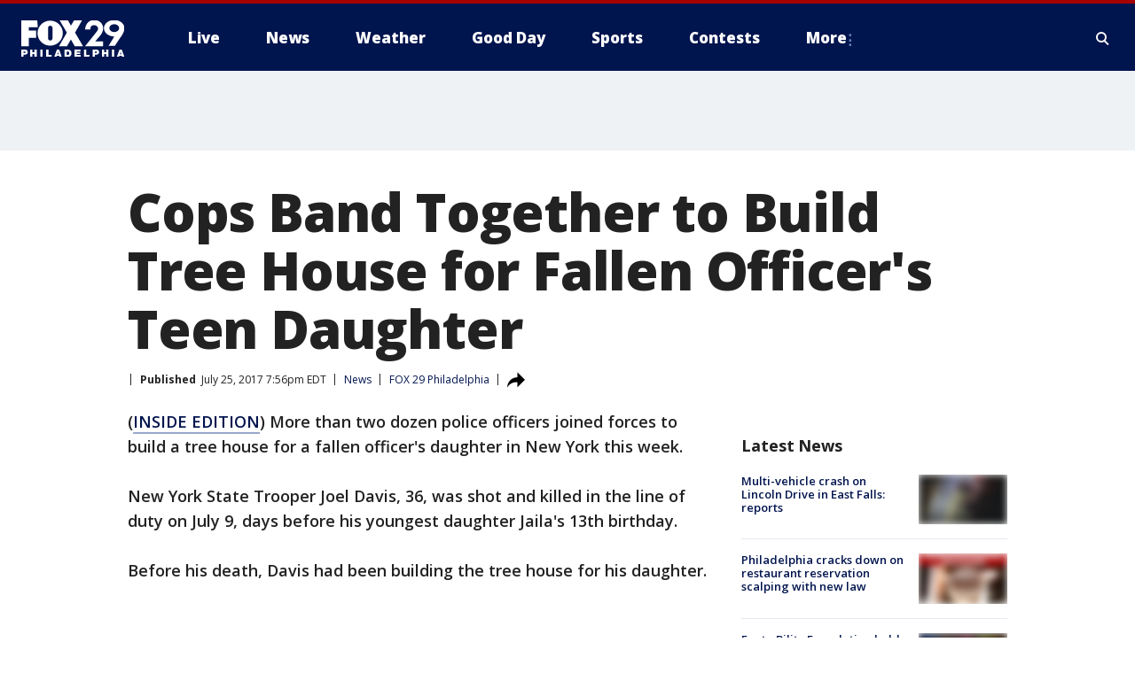

--- FILE ---
content_type: text/html; charset=utf-8
request_url: https://www.fox29.com/news/cops-band-together-to-build-tree-house-for-fallen-officers-teen-daughter
body_size: 27115
content:
<!doctype html>
<html data-n-head-ssr lang="en" data-n-head="lang">
  <head>
    <!-- Google Tag Manager -->
    <script>
    function loadGTMIfNotLocalOrPreview() {
      const host = window.location.host.toLowerCase();
      const excludedHosts = ["local", "preview", "stage-preview"];
      if (!excludedHosts.some(excludedHost => host.startsWith(excludedHost))) {
        (function(w,d,s,l,i){w[l]=w[l]||[];w[l].push({'gtm.start':
        new Date().getTime(),event:'gtm.js'});var f=d.getElementsByTagName(s)[0],
        j=d.createElement(s),dl=l!='dataLayer'?'&l='+l:'';j.async=true;j.src=
        'https://www.googletagmanager.com/gtm.js?id='+i+dl;f.parentNode.insertBefore(j,f);
        })(window,document,'script','dataLayer','GTM-TMF4BDJ');
      }
    }
    loadGTMIfNotLocalOrPreview();
    </script>
    <!-- End Google Tag Manager -->
    <title data-n-head="true">Cops Band Together to Build Tree House for Fallen Officer&#x27;s Teen Daughter | FOX 29 Philadelphia</title><meta data-n-head="true" http-equiv="X-UA-Compatible" content="IE=edge,chrome=1"><meta data-n-head="true" name="viewport" content="width=device-width, minimum-scale=1.0, initial-scale=1.0"><meta data-n-head="true" charset="UTF-8"><meta data-n-head="true" name="format-detection" content="telephone=no"><meta data-n-head="true" name="msapplication-square70x70logo" content="//static.foxtv.com/static/orion/img/wtxf/favicons/mstile-70x70.png"><meta data-n-head="true" name="msapplication-square150x150logo" content="//static.foxtv.com/static/orion/img/wtxf/favicons/mstile-150x150.png"><meta data-n-head="true" name="msapplication-wide310x150logo" content="//static.foxtv.com/static/orion/img/wtxf/favicons/mstile-310x150.png"><meta data-n-head="true" name="msapplication-square310x310logo" content="//static.foxtv.com/static/orion/img/wtxf/favicons/mstile-310x310.png"><meta data-n-head="true" data-hid="description" name="description" content="(INSIDE EDITION) More than two dozen police officers joined forces to build a tree house for a fallen officer’s daughter in New York this week."><meta data-n-head="true" data-hid="fb:app_id" property="fb:app_id" content="938570826205118"><meta data-n-head="true" data-hid="prism.stationId" name="prism.stationId" content="WTXF_FOX29"><meta data-n-head="true" data-hid="prism.stationCallSign" name="prism.stationCallSign" content="wtxf"><meta data-n-head="true" data-hid="prism.channel" name="prism.channel" content="fts"><meta data-n-head="true" data-hid="prism.section" name="prism.section" content="news"><meta data-n-head="true" data-hid="prism.subsection1" name="prism.subsection1" content=""><meta data-n-head="true" data-hid="prism.subsection2" name="prism.subsection2" content=""><meta data-n-head="true" data-hid="prism.subsection3" name="prism.subsection3" content=""><meta data-n-head="true" data-hid="prism.subsection4" name="prism.subsection4" content=""><meta data-n-head="true" data-hid="prism.aggregationType" name="prism.aggregationType" content="subsection"><meta data-n-head="true" data-hid="prism.genre" name="prism.genre" content=""><meta data-n-head="true" data-hid="pagetype" name="pagetype" content="article" scheme="dcterms.DCMIType"><meta data-n-head="true" data-hid="strikepagetype" name="strikepagetype" content="article" scheme="dcterms.DCMIType"><meta data-n-head="true" data-hid="content-creator" name="content-creator" content="tiger"><meta data-n-head="true" data-hid="dc.creator" name="dc.creator" scheme="dcterms.creator" content=""><meta data-n-head="true" data-hid="dc.title" name="dc.title" content="Cops Band Together to Build Tree House for Fallen Officer&#x27;s Teen Daughter" lang="en"><meta data-n-head="true" data-hid="dc.subject" name="dc.subject" content=""><meta data-n-head="true" data-hid="dcterms.abstract" name="dcterms.abstract" content="(INSIDE EDITION) More than two dozen police officers joined forces to build a tree house for a fallen officer’s daughter in New York this week."><meta data-n-head="true" data-hid="dc.type" name="dc.type" scheme="dcterms.DCMIType" content="Text.Article"><meta data-n-head="true" data-hid="dc.description" name="dc.description" content="(INSIDE EDITION) More than two dozen police officers joined forces to build a tree house for a fallen officer’s daughter in New York this week."><meta data-n-head="true" data-hid="dc.language" name="dc.language" scheme="dcterms.RFC4646" content="en-US"><meta data-n-head="true" data-hid="dc.publisher" name="dc.publisher" content="FOX 29 Philadelphia"><meta data-n-head="true" data-hid="dc.format" name="dc.format" scheme="dcterms.URI" content="text/html"><meta data-n-head="true" data-hid="dc.identifier" name="dc.identifier" scheme="dcterms.URI" content="urn:uri:base64:83271bc9-6a28-5edb-9958-23901943d8c5"><meta data-n-head="true" data-hid="dc.source" name="dc.source" content="FOX 29 Philadelphia"><meta data-n-head="true" data-hid="dc.date" name="dc.date" content="2017-07-25"><meta data-n-head="true" data-hid="dcterms.created" name="dcterms.created" scheme="dcterms.ISO8601" content="2017-07-25T19:56:10-04:00"><meta data-n-head="true" data-hid="dcterms.modified" name="dcterms.modified" scheme="dcterms.ISO8601" content="2019-05-03T18:16:29-04:00"><meta data-n-head="true" data-hid="og:title" property="og:title" content="Cops Band Together to Build Tree House for Fallen Officer&#x27;s Teen Daughter"><meta data-n-head="true" data-hid="og:description" property="og:description" content="(INSIDE EDITION) More than two dozen police officers joined forces to build a tree house for a fallen officer’s daughter in New York this week."><meta data-n-head="true" data-hid="og:type" property="og:type" content="article"><meta data-n-head="true" data-hid="og:image" property="og:image" content="https://images.foxtv.com/www.fox29.com/img/1200/630/default-image.png?ve=1&amp;tl=1"><meta data-n-head="true" data-hid="og:image:width" property="og:image:width" content="1280"><meta data-n-head="true" data-hid="og:image:height" property="og:image:height" content="720"><meta data-n-head="true" data-hid="og:url" property="og:url" content="https://www.fox29.com/news/cops-band-together-to-build-tree-house-for-fallen-officers-teen-daughter"><meta data-n-head="true" data-hid="og:site_name" property="og:site_name" content="FOX 29 Philadelphia"><meta data-n-head="true" data-hid="og:locale" property="og:locale" content="en_US"><meta data-n-head="true" data-hid="robots" name="robots" content="index, follow, max-image-preview:large, max-video-preview:-1"><meta data-n-head="true" data-hid="fox.app_version" name="fox.app_version" content="v77"><meta data-n-head="true" data-hid="fox.fix_version" name="fox.fix_version" content="10.2.0"><meta data-n-head="true" data-hid="fox.app_build" name="fox.app_build" content="no build version"><meta data-n-head="true" name="twitter:card" content="summary_large_image"><meta data-n-head="true" name="twitter:site" content="@FOX29philly"><meta data-n-head="true" name="twitter:site:id" content="@FOX29philly"><meta data-n-head="true" name="twitter:title" content="Cops Band Together to Build Tree House for Fallen Officer&#x27;s Teen Daughter"><meta data-n-head="true" name="twitter:description" content="(INSIDE EDITION) More than two dozen police officers joined forces to build a tree house for a fallen officer’s daughter in New York this week."><meta data-n-head="true" name="twitter:image" content="https://images.foxtv.com/www.fox29.com/img/1280/720/default-image.png?ve=1&amp;tl=1"><meta data-n-head="true" name="twitter:url" content="https://www.fox29.com/news/cops-band-together-to-build-tree-house-for-fallen-officers-teen-daughter"><meta data-n-head="true" name="twitter:creator" content="@FOX29philly"><meta data-n-head="true" name="twitter:creator:id" content="@FOX29philly"><meta data-n-head="true" name="fox.name" content="Post Landing"><meta data-n-head="true" name="fox.category" content="news"><meta data-n-head="true" name="fox.page_content_category" content="news"><meta data-n-head="true" name="fox.page_name" content="wtxf:web:post:article:Cops Band Together to Build Tree House for Fallen Officer&#x27;s Teen Daughter | FOX 29 Philadelphia"><meta data-n-head="true" name="fox.page_content_level_1" content="wtxf:web:post"><meta data-n-head="true" name="fox.page_content_level_2" content="wtxf:web:post:article"><meta data-n-head="true" name="fox.page_content_level_3" content="wtxf:web:post:article:Cops Band Together to Build Tree House for Fallen Officer&#x27;s Teen Daughter | FOX 29 Philadelphia"><meta data-n-head="true" name="fox.page_content_level_4" content="wtxf:web:post:article:Cops Band Together to Build Tree House for Fallen Officer&#x27;s Teen Daughter | FOX 29 Philadelphia"><meta data-n-head="true" name="fox.page_type" content="post-article"><meta data-n-head="true" name="fox.page_content_distributor" content="owned"><meta data-n-head="true" name="fox.page_content_type_of_story" content="Migrated"><meta data-n-head="true" name="fox.author" content=""><meta data-n-head="true" name="fox.page_content_author" content=""><meta data-n-head="true" name="fox.page_content_author_secondary" content=""><meta data-n-head="true" name="fox.page_content_version" content="n/a"><meta data-n-head="true" name="fox.publisher" content="FOX 29 Philadelphia"><meta data-n-head="true" name="fox.page_content_id" content="83271bc9-6a28-5edb-9958-23901943d8c5"><meta data-n-head="true" name="fox.page_content_station_originator" content=""><meta data-n-head="true" name="fox.url" content="https://www.fox29.com/news/cops-band-together-to-build-tree-house-for-fallen-officers-teen-daughter"><meta data-n-head="true" name="fox.page_canonical_url" content="https://www.fox29.com/news/cops-band-together-to-build-tree-house-for-fallen-officers-teen-daughter"><meta data-n-head="true" name="smartbanner:enabled-platforms" content="none"><meta data-n-head="true" property="fb:app_id" content="938570826205118"><meta data-n-head="true" property="article:opinion" content="false"><meta data-n-head="true" name="keywords" content="News"><meta data-n-head="true" name="classification" content="/FTS/News"><meta data-n-head="true" name="classification-isa" content="news"><meta data-n-head="true" name="fox.page_content_tags" content="/FTS/News"><link data-n-head="true" rel="preconnect" href="https://prod.player.fox.digitalvideoplatform.com" crossorigin="anonymous"><link data-n-head="true" rel="dns-prefetch" href="https://prod.player.fox.digitalvideoplatform.com"><link data-n-head="true" rel="stylesheet" href="https://statics.foxsports.com/static/orion/style/css/scorestrip-external.css"><link data-n-head="true" rel="icon" type="image/x-icon" href="/favicons/wtxf/favicon.ico"><link data-n-head="true" rel="stylesheet" href="https://fonts.googleapis.com/css?family=Open+Sans:300,400,400i,600,600i,700,700i,800,800i&amp;display=swap"><link data-n-head="true" rel="stylesheet" href="https://fonts.googleapis.com/css2?family=Rubik:wght@700&amp;display=swap"><link data-n-head="true" rel="schema.dcterms" href="//purl.org/dc/terms/"><link data-n-head="true" rel="schema.prism" href="//prismstandard.org/namespaces/basic/2.1/"><link data-n-head="true" rel="schema.iptc" href="//iptc.org/std/nar/2006-10-01/"><link data-n-head="true" rel="shortcut icon" href="//static.foxtv.com/static/orion/img/wtxf/favicons/favicon.ico" type="image/x-icon"><link data-n-head="true" rel="apple-touch-icon" sizes="57x57" href="//static.foxtv.com/static/orion/img/wtxf/favicons/apple-touch-icon-57x57.png"><link data-n-head="true" rel="apple-touch-icon" sizes="60x60" href="//static.foxtv.com/static/orion/img/wtxf/favicons/apple-touch-icon-60x60.png"><link data-n-head="true" rel="apple-touch-icon" sizes="72x72" href="//static.foxtv.com/static/orion/img/wtxf/favicons/apple-touch-icon-72x72.png"><link data-n-head="true" rel="apple-touch-icon" sizes="76x76" href="//static.foxtv.com/static/orion/img/wtxf/favicons/apple-touch-icon-76x76.png"><link data-n-head="true" rel="apple-touch-icon" sizes="114x114" href="//static.foxtv.com/static/orion/img/wtxf/favicons/apple-touch-icon-114x114.png"><link data-n-head="true" rel="apple-touch-icon" sizes="120x120" href="//static.foxtv.com/static/orion/img/wtxf/favicons/apple-touch-icon-120x120.png"><link data-n-head="true" rel="apple-touch-icon" sizes="144x144" href="//static.foxtv.com/static/orion/img/wtxf/favicons/apple-touch-icon-144x144.png"><link data-n-head="true" rel="apple-touch-icon" sizes="152x152" href="//static.foxtv.com/static/orion/img/wtxf/favicons/apple-touch-icon-152x152.png"><link data-n-head="true" rel="apple-touch-icon" sizes="180x180" href="//static.foxtv.com/static/orion/img/wtxf/favicons/apple-touch-icon-180x180.png"><link data-n-head="true" rel="icon" type="image/png" href="//static.foxtv.com/static/orion/img/wtxf/favicons/favicon-16x16.png" sizes="16x16"><link data-n-head="true" rel="icon" type="image/png" href="//static.foxtv.com/static/orion/img/wtxf/favicons/favicon-32x32.png" sizes="32x32"><link data-n-head="true" rel="icon" type="image/png" href="//static.foxtv.com/static/orion/img/wtxf/favicons/favicon-96x96.png" sizes="96x96"><link data-n-head="true" rel="icon" type="image/png" href="//static.foxtv.com/static/orion/img/wtxf/favicons/android-chrome-192x192.png" sizes="192x192"><link data-n-head="true" href="https://fonts.gstatic.com" rel="preconnect" crossorigin="true"><link data-n-head="true" href="https://fonts.googleapis.com" rel="preconnect" crossorigin="true"><link data-n-head="true" rel="stylesheet" href="https://fonts.googleapis.com/css?family=Source+Sans+Pro:200,300,400,600,400italic,700,700italic,300,300italic,600italic/"><link data-n-head="true" rel="preconnect" href="https://cdn.segment.com/"><link data-n-head="true" rel="preconnect" href="https://widgets.media.weather.com/"><link data-n-head="true" rel="preconnect" href="https://elections.ap.org/"><link data-n-head="true" rel="preconnect" href="https://www.google-analytics.com/"><link data-n-head="true" rel="preconnect" href="http://static.chartbeat.com/"><link data-n-head="true" rel="preconnect" href="https://sb.scorecardresearch.com/"><link data-n-head="true" rel="preconnect" href="http://www.googletagmanager.com/"><link data-n-head="true" rel="preconnect" href="https://cdn.optimizely.com/"><link data-n-head="true" rel="preconnect" href="https://cdn.segment.com/"><link data-n-head="true" rel="preconnect" href="https://connect.facebook.net/"><link data-n-head="true" rel="preconnect" href="https://prod.player.fox.digitalvideoplatform.com/"><link data-n-head="true" rel="preload" as="script" href="https://prod.player.fox.digitalvideoplatform.com/wpf/v3/3.2.59/wpf_player.js"><link data-n-head="true" rel="prefetch" as="script" href="https://prod.player.fox.digitalvideoplatform.com/wpf/v3/3.2.59/lib/wpf_bitmovin_yospace_player.js"><link data-n-head="true" rel="prefetch" as="script" href="https://prod.player.fox.digitalvideoplatform.com/wpf/v3/3.2.59/lib/wpf_conviva_reporter.js"><link data-n-head="true" rel="prefetch" as="script" href="https://prod.player.fox.digitalvideoplatform.com/wpf/v3/3.2.59/lib/wpf_mux_reporter.js"><link data-n-head="true" rel="prefetch" as="script" href="https://prod.player.fox.digitalvideoplatform.com/wpf/v3/3.2.59/lib/wpf_adobeheartbeat_reporter.js"><link data-n-head="true" rel="prefetch" as="script" href="https://prod.player.fox.digitalvideoplatform.com/wpf/v3/3.2.59/lib/wpf_comscore_reporter.js"><link data-n-head="true" rel="prefetch" as="script" href="https://prod.player.fox.digitalvideoplatform.com/wpf/v3/3.2.59/lib/wpf_controls.js"><link data-n-head="true" rel="canonical" href="https://www.fox29.com/news/cops-band-together-to-build-tree-house-for-fallen-officers-teen-daughter"><link data-n-head="true" rel="alternate" type="application/rss+xml" title="News" href="https://www.fox29.com/rss.xml?category=news"><link data-n-head="true" rel="alternate" type="application/rss+xml" title="News" href="https://www.fox29.com/rss.xml?tag=news"><link data-n-head="true" rel="shorturl" href=""><link data-n-head="true" rel="image_src" href="https://images.foxtv.com/www.fox29.com/img/1280/720/default-image.png?ve=1&amp;tl=1"><link data-n-head="true" rel="amphtml" href="https://www.fox29.com/news/cops-band-together-to-build-tree-house-for-fallen-officers-teen-daughter.amp"><link data-n-head="true" rel="alternate" title="FOX 29 Philadelphia - News" type="application/rss+xml" href="https://www.fox29.com/rss/category/news"><link data-n-head="true" rel="alternate" title="FOX 29 Philadelphia - Tag Us Pa Philadelphia" type="application/rss+xml" href="https://www.fox29.com/rss/tags/us,pa,philadelphia"><link data-n-head="true" rel="alternate" title="FOX 29 Philadelphia - Tag Us Pa" type="application/rss+xml" href="https://www.fox29.com/rss/tags/us,pa"><link data-n-head="true" rel="alternate" title="FOX 29 Philadelphia - Tag Us Nj" type="application/rss+xml" href="https://www.fox29.com/rss/tags/us,nj"><link data-n-head="true" rel="alternate" title="FOX 29 Philadelphia - Tag Us De" type="application/rss+xml" href="https://www.fox29.com/rss/tags/us,de"><link data-n-head="true" rel="alternate" title="FOX 29 Philadelphia - Local News" type="application/rss+xml" href="https://www.fox29.com/rss/category/local-news"><link data-n-head="true" rel="alternate" title="FOX 29 Philadelphia - National News" type="application/rss+xml" href="https://www.fox29.com/rss/category/national-news"><link data-n-head="true" rel="alternate" title="FOX 29 Philadelphia - Tag World" type="application/rss+xml" href="https://www.fox29.com/rss/tags/world"><link data-n-head="true" rel="alternate" title="FOX 29 Philadelphia - Weather" type="application/rss+xml" href="https://www.fox29.com/rss/category/weather"><link data-n-head="true" rel="alternate" title="FOX 29 Philadelphia - 7 Day Forecast" type="application/rss+xml" href="https://www.fox29.com/rss/category/7-day-forecast"><link data-n-head="true" rel="alternate" title="FOX 29 Philadelphia - Closings" type="application/rss+xml" href="https://www.fox29.com/rss/category/closings"><link data-n-head="true" rel="alternate" title="FOX 29 Philadelphia - Interactive Radar" type="application/rss+xml" href="https://www.fox29.com/rss/category/interactive-radar"><link data-n-head="true" rel="alternate" title="FOX 29 Philadelphia - Current Temperatures" type="application/rss+xml" href="https://www.fox29.com/rss/category/current-temperatures"><link data-n-head="true" rel="alternate" title="FOX 29 Philadelphia - Watches Warnings" type="application/rss+xml" href="https://www.fox29.com/rss/category/watches-warnings"><link data-n-head="true" rel="alternate" title="FOX 29 Philadelphia - Apps" type="application/rss+xml" href="https://www.fox29.com/rss/category/apps"><link data-n-head="true" rel="alternate" title="FOX 29 Philadelphia - Shows Good Day" type="application/rss+xml" href="https://www.fox29.com/rss/category/shows,good-day"><link data-n-head="true" rel="alternate" title="FOX 29 Philadelphia - Email" type="application/rss+xml" href="https://www.fox29.com/rss/category/email"><link data-n-head="true" rel="alternate" title="FOX 29 Philadelphia - Traffic" type="application/rss+xml" href="https://www.fox29.com/rss/category/traffic"><link data-n-head="true" rel="alternate" title="FOX 29 Philadelphia - Live" type="application/rss+xml" href="https://www.fox29.com/rss/category/live"><link data-n-head="true" rel="alternate" title="FOX 29 Philadelphia - Tag Series Ya Gotta Try This" type="application/rss+xml" href="https://www.fox29.com/rss/tags/series,ya-gotta-try-this"><link data-n-head="true" rel="alternate" title="FOX 29 Philadelphia - Tag Seen On Tv" type="application/rss+xml" href="https://www.fox29.com/rss/tags/seen-on-tv"><link data-n-head="true" rel="alternate" title="FOX 29 Philadelphia - Tag Good Day Good Day Uncut" type="application/rss+xml" href="https://www.fox29.com/rss/tags/good-day,good-day-uncut"><link data-n-head="true" rel="alternate" title="FOX 29 Philadelphia - Tag Politics" type="application/rss+xml" href="https://www.fox29.com/rss/tags/politics"><link data-n-head="true" rel="alternate" title="FOX 29 Philadelphia - Election" type="application/rss+xml" href="https://www.fox29.com/rss/category/election"><link data-n-head="true" rel="alternate" title="FOX 29 Philadelphia - Tag People Donald J Trump" type="application/rss+xml" href="https://www.fox29.com/rss/tags/people,donald-j-trump"><link data-n-head="true" rel="alternate" title="FOX 29 Philadelphia - Tag People Josh Shapiro" type="application/rss+xml" href="https://www.fox29.com/rss/tags/people,josh-shapiro"><link data-n-head="true" rel="alternate" title="FOX 29 Philadelphia - Sports" type="application/rss+xml" href="https://www.fox29.com/rss/category/sports"><link data-n-head="true" rel="alternate" title="FOX 29 Philadelphia - Tag Nfl Philadelphia Eagles" type="application/rss+xml" href="https://www.fox29.com/rss/tags/nfl,philadelphia-eagles"><link data-n-head="true" rel="alternate" title="FOX 29 Philadelphia - Tag Nhl Philadelphia Flyers" type="application/rss+xml" href="https://www.fox29.com/rss/tags/nhl,philadelphia-flyers"><link data-n-head="true" rel="alternate" title="FOX 29 Philadelphia - Tag Mlb Philadelphia Phillies" type="application/rss+xml" href="https://www.fox29.com/rss/tags/mlb,philadelphia-phillies"><link data-n-head="true" rel="alternate" title="FOX 29 Philadelphia - Tag Nba Philadelphia 76ers" type="application/rss+xml" href="https://www.fox29.com/rss/tags/nba,philadelphia-76ers"><link data-n-head="true" rel="alternate" title="FOX 29 Philadelphia - Tag Mls Philadelphia Union" type="application/rss+xml" href="https://www.fox29.com/rss/tags/mls,philadelphia-union"><link data-n-head="true" rel="alternate" title="FOX 29 Philadelphia - Live Newsnow" type="application/rss+xml" href="https://www.fox29.com/rss/category/live/newsnow/"><link data-n-head="true" rel="alternate" title="FOX 29 Philadelphia - Tag Series Fox 29 News Specials" type="application/rss+xml" href="https://www.fox29.com/rss/tags/series,fox-29-news-specials"><link data-n-head="true" rel="alternate" title="FOX 29 Philadelphia - Live Cameras" type="application/rss+xml" href="https://www.fox29.com/rss/category/live-cameras"><link data-n-head="true" rel="alternate" title="FOX 29 Philadelphia - Live Soul Live" type="application/rss+xml" href="https://www.fox29.com/rss/category/live/soul-live/"><link data-n-head="true" rel="alternate" title="FOX 29 Philadelphia - Tag Series Local Matters" type="application/rss+xml" href="https://www.fox29.com/rss/tags/series,local-matters"><link data-n-head="true" rel="alternate" title="FOX 29 Philadelphia - Tag Entertainment" type="application/rss+xml" href="https://www.fox29.com/rss/tags/entertainment"><link data-n-head="true" rel="alternate" title="FOX 29 Philadelphia - Contests" type="application/rss+xml" href="https://www.fox29.com/rss/category/contests"><link data-n-head="true" rel="alternate" title="FOX 29 Philadelphia - Shows Fox Content" type="application/rss+xml" href="https://www.fox29.com/rss/category/shows,fox-content"><link data-n-head="true" rel="alternate" title="FOX 29 Philadelphia - Theclasshroom" type="application/rss+xml" href="https://www.fox29.com/rss/category/theclasshroom"><link data-n-head="true" rel="alternate" title="FOX 29 Philadelphia - Tmz" type="application/rss+xml" href="https://www.fox29.com/rss/category/tmz"><link data-n-head="true" rel="alternate" title="FOX 29 Philadelphia - Tag Series" type="application/rss+xml" href="https://www.fox29.com/rss/tags/series"><link data-n-head="true" rel="alternate" title="FOX 29 Philadelphia - Tag Bam" type="application/rss+xml" href="https://www.fox29.com/rss/tags/bam"><link data-n-head="true" rel="alternate" title="FOX 29 Philadelphia - Tag Series Behind The News" type="application/rss+xml" href="https://www.fox29.com/rss/tags/series,behind-the-news"><link data-n-head="true" rel="alternate" title="FOX 29 Philadelphia - Tag Series Bill And Shane" type="application/rss+xml" href="https://www.fox29.com/rss/tags/series,bill-and-shane"><link data-n-head="true" rel="alternate" title="FOX 29 Philadelphia - Tag Kelly Drives" type="application/rss+xml" href="https://www.fox29.com/rss/tags/kelly-drives"><link data-n-head="true" rel="alternate" title="FOX 29 Philadelphia - Shows The 215" type="application/rss+xml" href="https://www.fox29.com/rss/category/shows,the-215"><link data-n-head="true" rel="alternate" title="FOX 29 Philadelphia - Tag The Pulse" type="application/rss+xml" href="https://www.fox29.com/rss/tags/the-pulse"><link data-n-head="true" rel="alternate" title="FOX 29 Philadelphia - Tag Health" type="application/rss+xml" href="https://www.fox29.com/rss/tags/health"><link data-n-head="true" rel="alternate" title="FOX 29 Philadelphia - Tag Health Coronavirus" type="application/rss+xml" href="https://www.fox29.com/rss/tags/health,coronavirus"><link data-n-head="true" rel="alternate" title="FOX 29 Philadelphia - Tag Series Doctor Mike" type="application/rss+xml" href="https://www.fox29.com/rss/tags/series,doctor-mike"><link data-n-head="true" rel="alternate" title="FOX 29 Philadelphia - Money" type="application/rss+xml" href="https://www.fox29.com/rss/category/money"><link data-n-head="true" rel="alternate" title="FOX 29 Philadelphia - Tag Business" type="application/rss+xml" href="https://www.fox29.com/rss/tags/business"><link data-n-head="true" rel="alternate" title="FOX 29 Philadelphia - Tag Consumer" type="application/rss+xml" href="https://www.fox29.com/rss/tags/consumer"><link data-n-head="true" rel="alternate" title="FOX 29 Philadelphia - Tag Consumer Deals" type="application/rss+xml" href="https://www.fox29.com/rss/tags/consumer,deals"><link data-n-head="true" rel="alternate" title="FOX 29 Philadelphia - Tag Business Personal Finance" type="application/rss+xml" href="https://www.fox29.com/rss/tags/business,personal-finance"><link data-n-head="true" rel="alternate" title="FOX 29 Philadelphia - Tag Technology" type="application/rss+xml" href="https://www.fox29.com/rss/tags/technology"><link data-n-head="true" rel="alternate" title="FOX 29 Philadelphia - About Us" type="application/rss+xml" href="https://www.fox29.com/rss/category/about-us"><link data-n-head="true" rel="alternate" title="FOX 29 Philadelphia - Contact Us" type="application/rss+xml" href="https://www.fox29.com/rss/category/contact-us"><link data-n-head="true" rel="alternate" title="FOX 29 Philadelphia - Public File Inquiries" type="application/rss+xml" href="https://www.fox29.com/rss/category/public-file-inquiries"><link data-n-head="true" rel="alternate" title="FOX 29 Philadelphia - Advertise" type="application/rss+xml" href="https://www.fox29.com/rss/category/advertise"><link data-n-head="true" rel="alternate" title="FOX 29 Philadelphia - Team" type="application/rss+xml" href="https://www.fox29.com/rss/category/team"><link data-n-head="true" rel="alternate" title="FOX 29 Philadelphia - Whatsonfox" type="application/rss+xml" href="https://www.fox29.com/rss/category/whatsonfox"><link data-n-head="true" rel="alternate" title="FOX 29 Philadelphia - Work For Us" type="application/rss+xml" href="https://www.fox29.com/rss/category/work-for-us"><link data-n-head="true" rel="alternate" title="FOX 29 Philadelphia - Discover the latest breaking news." type="application/rss+xml" href="https://www.fox29.com/latest.xml"><link data-n-head="true" rel="stylesheet" href="//static.foxtv.com/static/orion/css/default/article.rs.css"><link data-n-head="true" rel="stylesheet" href="/css/print.css" media="print"><script data-n-head="true" type="text/javascript" data-hid="pal-script" src="//imasdk.googleapis.com/pal/sdkloader/pal.js"></script><script data-n-head="true" type="text/javascript" src="https://statics.foxsports.com/static/orion/scorestrip.js" async="false" defer="true"></script><script data-n-head="true" type="text/javascript">
        (function (h,o,u,n,d) {
          h=h[d]=h[d]||{q:[],onReady:function(c){h.q.push(c)}}
          d=o.createElement(u);d.async=1;d.src=n
          n=o.getElementsByTagName(u)[0];n.parentNode.insertBefore(d,n)
        })(window,document,'script','https://www.datadoghq-browser-agent.com/datadog-rum-v4.js','DD_RUM')
        DD_RUM.onReady(function() {
          DD_RUM.init({
            clientToken: 'pub6d08621e10189e2259b02648fb0f12e4',
            applicationId: 'f7e50afb-e642-42a0-9619-b32a46fc1075',
            site: 'datadoghq.com',
            service: 'www.fox29.com',
            env: 'prod',
            // Specify a version number to identify the deployed version of your application in Datadog
            version: '1.0.0',
            sampleRate: 20,
            sessionReplaySampleRate: 0,
            trackInteractions: true,
            trackResources: true,
            trackLongTasks: true,
            defaultPrivacyLevel: 'mask-user-input',
          });
          // DD_RUM.startSessionReplayRecording();
        })</script><script data-n-head="true" type="text/javascript" src="https://foxkit.fox.com/sdk/profile/v2.15.0/profile.js" async="false" defer="true"></script><script data-n-head="true" src="https://js.appboycdn.com/web-sdk/5.6/braze.min.js" async="true" defer="true"></script><script data-n-head="true" src="https://c.amazon-adsystem.com/aax2/apstag.js" async="true" defer="true"></script><script data-n-head="true" src="https://www.googletagmanager.com/gtag/js?id=UA-35281887-1" async="true"></script><script data-n-head="true" type="text/javascript">// 86acbd31cd7c09cf30acb66d2fbedc91daa48b86:1701196854.6031094
!function(n,r,e,t,c){var i,o="Promise"in n,u={then:function(){return u},catch:function(n){
return n(new Error("Airship SDK Error: Unsupported browser")),u}},s=o?new Promise((function(n,r){i=function(e,t){e?r(e):n(t)}})):u
;s._async_setup=function(n){if(o)try{i(null,n(c))}catch(n){i(n)}},n[t]=s;var a=r.createElement("script");a.src=e,a.async=!0,a.id="_uasdk",
a.rel=t,r.head.appendChild(a)}(window,document,'https://aswpsdkus.com/notify/v1/ua-sdk.min.js',
  'UA', {
    vapidPublicKey: 'BEDUB-TV_zJUitnzc78jYPaO6T4JcGgoXfpzaTUXEeEYQXYRgG0qYoyK5VFtRAOTjuvFsblbU9kNjmNMn2ghTHg=',
    websitePushId: 'web.wtxf.prod',
    appKey: '9eGYzKrYQQmzRN4aGjQPqA',
    token: 'MTo5ZUdZektyWVFRbXpSTjRhR2pRUHFBOm4xTHE1cHpNSTdYa3VUSG9Qd295aWU3UVNWcl9PZnotNjJnYURTVGtjNnc'
  });
</script><script data-n-head="true" type="text/javascript">UA.then(sdk => {
        sdk.plugins.load('html-prompt', 'https://aswpsdkus.com/notify/v1/ua-html-prompt.min.js', {
          appearDelay: 5000,
          disappearDelay: 2000000000000000000000000,
          askAgainDelay: 0,
          stylesheet: './css/airship.css',
          auto: false,
          type: 'alert',
          position: 'top',
          i18n: {
            en: {
              title: 'Stay Informed',
              message: 'Receive alerts to the biggest stories worth your time',
              accept: 'Allow',
              deny: 'No Thanks'
            }
          },
          logo: '/favicons/wtxf/favicon.ico'
        }).then(plugin => {
          const auditSession = () => {
            const airshipPageViews = parseInt(window.sessionStorage.getItem('currentAirShipPageViews'), 10)
            if (airshipPageViews > 1) {
              plugin.prompt();
              console.info('Airship: prompt called')
              clearInterval(auditInterval);
              window.sessionStorage.setItem('currentAirShipPageViews', 0)
            }
          }
          const auditInterval = setInterval(auditSession, 2000);
        })
      })</script><script data-n-head="true" src="/taboola/taboola.js" type="text/javascript" async="true" defer="true"></script><script data-n-head="true" src="https://scripts.webcontentassessor.com/scripts/5f3c4a314d8e55f536d625dcc7c87c6c00148df7a3edac1db6767d34cb9d3eb9"></script><script data-n-head="true" src="//static.foxtv.com/static/orion/scripts/core/ag.core.js"></script><script data-n-head="true" src="//static.foxtv.com/static/isa/core.js"></script><script data-n-head="true" src="//static.foxtv.com/static/orion/scripts/station/default/loader.js"></script><script data-n-head="true" src="https://widgets.media.weather.com/wxwidget.loader.js?cid=996314550" defer=""></script><script data-n-head="true" src="https://prod.player.fox.digitalvideoplatform.com/wpf/v3/3.2.59/wpf_player.js" defer="" data-hid="fox-player-main-script"></script><script data-n-head="true" src="//static.foxtv.com/static/leap/loader.js"></script><script data-n-head="true" >(function () {
        var _sf_async_config = window._sf_async_config = (window._sf_async_config || {})
        _sf_async_config.uid = 65824
        _sf_async_config.domain = 'fox29.com'
        _sf_async_config.flickerControl = false
        _sf_async_config.useCanonical = true

        // Function to set ISA-dependent values with proper error handling
        function setISAValues() {
          if (window.FTS && window.FTS.ISA && window.FTS.ISA._meta) {
            try {
              _sf_async_config.sections = window.FTS.ISA._meta.section || ''
              _sf_async_config.authors = window.FTS.ISA._meta.fox['fox.page_content_author'] ||
                                       window.FTS.ISA._meta.fox['fox.page_content_author_secondary'] ||
                                       window.FTS.ISA._meta.raw.publisher || ''
            } catch (e) {
              console.warn('FTS.ISA values not available yet:', e)
              _sf_async_config.sections = ''
              _sf_async_config.authors = ''
            }
          } else {
            // Set default values if ISA is not available
            _sf_async_config.sections = ''
            _sf_async_config.authors = ''

            // Retry after a short delay if ISA is not loaded yet
            setTimeout(setISAValues, 100)
          }
        }

        // Set ISA values initially
        setISAValues()

        _sf_async_config.useCanonicalDomain = true
        function loadChartbeat() {
          var e = document.createElement('script');
            var n = document.getElementsByTagName('script')[0];
            e.type = 'text/javascript';
            e.async = true;
            e.src = '//static.chartbeat.com/js/chartbeat.js';
            n.parentNode.insertBefore(e, n);
        }
        loadChartbeat();
        })()</script><script data-n-head="true" src="//static.chartbeat.com/js/chartbeat_mab.js"></script><script data-n-head="true" src="//static.chartbeat.com/js/chartbeat.js"></script><script data-n-head="true" src="https://interactives.ap.org/election-results/assets/microsite/resizeClient.js" defer=""></script><script data-n-head="true" data-hid="strike-loader" src="https://strike.fox.com/static/fts/display/loader.js" type="text/javascript"></script><script data-n-head="true" >
          (function() {
              window.foxstrike = window.foxstrike || {};
              window.foxstrike.cmd = window.foxstrike.cmd || [];
          })()
        </script><script data-n-head="true" type="application/ld+json">{"@context":"http://schema.org","@type":"NewsArticle","mainEntityOfPage":"https://www.fox29.com/news/cops-band-together-to-build-tree-house-for-fallen-officers-teen-daughter","headline":"Cops Band Together to Build Tree House for Fallen Officer's Teen Daughter","articleBody":"(<a href=\"http://www.insideedition.com/headlines/24646-cops-band-together-to-build-tree-house-for-fallen-officers-teen-daughter\" target=\"_blank\">INSIDE EDITION</a>) More than two dozen police officers joined forces to build a tree house for a fallen officer&apos;s daughter in New York this week.New York State Trooper Joel Davis, 36, was shot and killed in the line of duty on July 9, days before his youngest daughter Jaila&apos;s 13th birthday.Before his death, Davis had been building the tree house for his daughter.In honor of Davis, 35 officers from the New York State Police, Jefferson County Sheriff&apos;s Office and the Watertown City Police all banded together to complete the tree house.&quot;They completed the project in just one day,&quot; Trooper Jack Keller told InsideEdition.com.Read: Officers Help Deliver Woman&apos;s Baby Boy on Side of the RoadMany of the officers were Davis&apos; friends.The wooden tree house was built in the family&apos;s backyard and has a ladder, window, door and porch.An American flag also hangs from the structure.","datePublished":"2017-07-25T19:56:10-04:00","dateModified":"2017-07-25T19:56:10-04:00","description":"(INSIDE EDITION) More than two dozen police officers joined forces to build a tree house for a fallen officer’s daughter in New York this week.","author":{"@type":"Person","name":"FOX 29 Philadelphia"},"publisher":{"@type":"NewsMediaOrganization","name":"FOX 29 Philadelphia","alternateName":"WTXF, FOX 29, FOX 29 Philadelphia","url":"https://www.fox29.com/","sameAs":["https://www.facebook.com/fox29philadelphia/","https://twitter.com/FOX29philly","https://www.instagram.com/fox29philly/","https://www.youtube.com/fox29philly","https://en.wikipedia.org/wiki/WTXF-TV","https://www.wikidata.org/wiki/Q7956506","https://www.wikidata.org/wiki/Q7956506"],"foundingDate":"1965-05-16","logo":{"@type":"ImageObject","url":"https://static.foxtv.com/static/orion/img/wtxf/favicons/favicon-96x96.png","width":"96","height":"96"},"contactPoint":[{"@type":"ContactPoint","telephone":"+1-215-925-2929","contactType":"news desk"}],"address":{"@type":"PostalAddress","addressLocality":"Philadelphia","addressRegion":"Pennsylvania","postalCode":"19106","streetAddress":"330 Market Street","addressCountry":{"@type":"Country","name":"US"}}},"image":{"@type":"ImageObject","url":"https://www.fox29.com/img/default-image.png","width":"1280","height":"720"},"url":"https://www.fox29.com/news/cops-band-together-to-build-tree-house-for-fallen-officers-teen-daughter","isAccessibleForFree":true,"keywords":"news"}</script><link rel="preload" href="/_wzln/6a56ee32686b26826f41.js" as="script"><link rel="preload" href="/_wzln/376f0263662b8ef9a7f8.js" as="script"><link rel="preload" href="/_wzln/6b27e2b92eb7e58c1613.js" as="script"><link rel="preload" href="/_wzln/4c9c3b65e1baf7ee7ee4.js" as="script"><link rel="preload" href="/_wzln/2db3a0ae96ab20c2a7cc.js" as="script"><link rel="preload" href="/_wzln/331a9f36d5d711cda570.js" as="script"><link rel="preload" href="/_wzln/6152386dd10a9a3c150a.js" as="script"><link rel="preload" href="/_wzln/2aff162d6d0f3b59db4e.js" as="script"><style data-vue-ssr-id="3d723bd8:0 153764a8:0 4783c553:0 01f125af:0 7e965aea:0 fe2c1b5a:0 c789a71e:0 2151d74a:0 5fac22c6:0 4f269fee:0 c23b5e74:0 403377d7:0 4a3d6b7a:0 42dc6fe6:0 dfdcd1d2:0 3c367053:0 78666813:0 5c0b7ab5:0 c061adc6:0 d9a0143c:0">.v-select{position:relative;font-family:inherit}.v-select,.v-select *{box-sizing:border-box}@keyframes vSelectSpinner{0%{transform:rotate(0deg)}to{transform:rotate(1turn)}}.vs__fade-enter-active,.vs__fade-leave-active{pointer-events:none;transition:opacity .15s cubic-bezier(1,.5,.8,1)}.vs__fade-enter,.vs__fade-leave-to{opacity:0}.vs--disabled .vs__clear,.vs--disabled .vs__dropdown-toggle,.vs--disabled .vs__open-indicator,.vs--disabled .vs__search,.vs--disabled .vs__selected{cursor:not-allowed;background-color:#f8f8f8}.v-select[dir=rtl] .vs__actions{padding:0 3px 0 6px}.v-select[dir=rtl] .vs__clear{margin-left:6px;margin-right:0}.v-select[dir=rtl] .vs__deselect{margin-left:0;margin-right:2px}.v-select[dir=rtl] .vs__dropdown-menu{text-align:right}.vs__dropdown-toggle{-webkit-appearance:none;-moz-appearance:none;appearance:none;display:flex;padding:0 0 4px;background:none;border:1px solid rgba(60,60,60,.26);border-radius:4px;white-space:normal}.vs__selected-options{display:flex;flex-basis:100%;flex-grow:1;flex-wrap:wrap;padding:0 2px;position:relative}.vs__actions{display:flex;align-items:center;padding:4px 6px 0 3px}.vs--searchable .vs__dropdown-toggle{cursor:text}.vs--unsearchable .vs__dropdown-toggle{cursor:pointer}.vs--open .vs__dropdown-toggle{border-bottom-color:transparent;border-bottom-left-radius:0;border-bottom-right-radius:0}.vs__open-indicator{fill:rgba(60,60,60,.5);transform:scale(1);transition:transform .15s cubic-bezier(1,-.115,.975,.855);transition-timing-function:cubic-bezier(1,-.115,.975,.855)}.vs--open .vs__open-indicator{transform:rotate(180deg) scale(1)}.vs--loading .vs__open-indicator{opacity:0}.vs__clear{fill:rgba(60,60,60,.5);padding:0;border:0;background-color:transparent;cursor:pointer;margin-right:8px}.vs__dropdown-menu{display:block;box-sizing:border-box;position:absolute;top:calc(100% - 1px);left:0;z-index:1000;padding:5px 0;margin:0;width:100%;max-height:350px;min-width:160px;overflow-y:auto;box-shadow:0 3px 6px 0 rgba(0,0,0,.15);border:1px solid rgba(60,60,60,.26);border-top-style:none;border-radius:0 0 4px 4px;text-align:left;list-style:none;background:#fff}.vs__no-options{text-align:center}.vs__dropdown-option{line-height:1.42857143;display:block;padding:3px 20px;clear:both;color:#333;white-space:nowrap;cursor:pointer}.vs__dropdown-option--highlight{background:#5897fb;color:#fff}.vs__dropdown-option--deselect{background:#fb5858;color:#fff}.vs__dropdown-option--disabled{background:inherit;color:rgba(60,60,60,.5);cursor:inherit}.vs__selected{display:flex;align-items:center;background-color:#f0f0f0;border:1px solid rgba(60,60,60,.26);border-radius:4px;color:#333;line-height:1.4;margin:4px 2px 0;padding:0 .25em;z-index:0}.vs__deselect{display:inline-flex;-webkit-appearance:none;-moz-appearance:none;appearance:none;margin-left:4px;padding:0;border:0;cursor:pointer;background:none;fill:rgba(60,60,60,.5);text-shadow:0 1px 0 #fff}.vs--single .vs__selected{background-color:transparent;border-color:transparent}.vs--single.vs--loading .vs__selected,.vs--single.vs--open .vs__selected{position:absolute;opacity:.4}.vs--single.vs--searching .vs__selected{display:none}.vs__search::-webkit-search-cancel-button{display:none}.vs__search::-ms-clear,.vs__search::-webkit-search-decoration,.vs__search::-webkit-search-results-button,.vs__search::-webkit-search-results-decoration{display:none}.vs__search,.vs__search:focus{-webkit-appearance:none;-moz-appearance:none;appearance:none;line-height:1.4;font-size:1em;border:1px solid transparent;border-left:none;outline:none;margin:4px 0 0;padding:0 7px;background:none;box-shadow:none;width:0;max-width:100%;flex-grow:1;z-index:1}.vs__search::-moz-placeholder{color:inherit}.vs__search::placeholder{color:inherit}.vs--unsearchable .vs__search{opacity:1}.vs--unsearchable:not(.vs--disabled) .vs__search{cursor:pointer}.vs--single.vs--searching:not(.vs--open):not(.vs--loading) .vs__search{opacity:.2}.vs__spinner{align-self:center;opacity:0;font-size:5px;text-indent:-9999em;overflow:hidden;border:.9em solid hsla(0,0%,39.2%,.1);border-left-color:rgba(60,60,60,.45);transform:translateZ(0);animation:vSelectSpinner 1.1s linear infinite;transition:opacity .1s}.vs__spinner,.vs__spinner:after{border-radius:50%;width:5em;height:5em}.vs--loading .vs__spinner{opacity:1}
.fts-scorestrip-wrap{width:100%}.fts-scorestrip-wrap .fts-scorestrip-container{padding:0 16px;max-width:1280px;margin:0 auto}@media screen and (min-width:1024px){.fts-scorestrip-wrap .fts-scorestrip-container{padding:15px 24px}}
.fts-scorestrip-wrap[data-v-75d386ae]{width:100%}.fts-scorestrip-wrap .fts-scorestrip-container[data-v-75d386ae]{padding:0 16px;max-width:1280px;margin:0 auto}@media screen and (min-width:1024px){.fts-scorestrip-wrap .fts-scorestrip-container[data-v-75d386ae]{padding:15px 24px}}@media(min-width:768px)and (max-width:1280px){.main-content-new-layout[data-v-75d386ae]{padding:10px}}
#xd-channel-container[data-v-0130ae53]{margin:0 auto;max-width:1280px;height:1px}#xd-channel-fts-iframe[data-v-0130ae53]{position:relative;top:-85px;left:86.1%;width:100%;display:none}@media (min-width:768px) and (max-width:1163px){#xd-channel-fts-iframe[data-v-0130ae53]{left:84%}}@media (min-width:768px) and (max-width:1056px){#xd-channel-fts-iframe[data-v-0130ae53]{left:81%}}@media (min-width:768px) and (max-width:916px){#xd-channel-fts-iframe[data-v-0130ae53]{left:79%}}@media (min-width:769px) and (max-width:822px){#xd-channel-fts-iframe[data-v-0130ae53]{left:77%}}@media (min-width:400px) and (max-width:767px){#xd-channel-fts-iframe[data-v-0130ae53]{display:none!important}}.branding[data-v-0130ae53]{padding-top:0}@media (min-width:768px){.branding[data-v-0130ae53]{padding-top:10px}}
.title--hide[data-v-b8625060]{display:none}
#fox-id-logged-in[data-v-f7244ab2]{display:none}.button-reset[data-v-f7244ab2]{background:none;border:none;padding:0;cursor:pointer;outline:inherit}.watch-live[data-v-f7244ab2]{background-color:#a70000;border-radius:3px;margin-top:16px;margin-right:-10px;padding:8px 9px;max-height:31px}.watch-live>a[data-v-f7244ab2]{color:#fff;font-weight:900;font-size:12px}.small-btn-grp[data-v-f7244ab2]{display:flex}.sign-in[data-v-f7244ab2]{width:43px;height:17px;font-size:12px;font-weight:800;font-stretch:normal;font-style:normal;line-height:normal;letter-spacing:-.25px;color:#fff}.sign-in-mobile[data-v-f7244ab2]{margin:16px 12px 0 0}.sign-in-mobile[data-v-f7244ab2],.sign-in-tablet-and-up[data-v-f7244ab2]{background-color:#334f99;width:59px;height:31px;border-radius:3px}.sign-in-tablet-and-up[data-v-f7244ab2]{float:left;margin-right:16px;margin-top:24px}.sign-in-tablet-and-up[data-v-f7244ab2]:hover{background-color:#667bb3}.avatar-desktop[data-v-f7244ab2]{width:28px;height:28px;float:left;margin-right:16px;margin-top:24px}.avatar-mobile[data-v-f7244ab2]{width:33px;height:33px;margin:16px 12px 0 0}
.alert-storm .alert-text[data-v-6e1c7e98]{top:0}.alert-storm .alert-info a[data-v-6e1c7e98]{color:#fff}.alert-storm .alert-title[data-v-6e1c7e98]:before{display:inline-block;position:absolute;left:-18px;top:2px;height:15px;width:12px;background:url(//static.foxtv.com/static/orion/img/core/s/weather/warning.svg) no-repeat;background-size:contain}@media (min-width:768px){.alert-storm .alert-title[data-v-6e1c7e98]:before{left:0;top:0;height:24px;width:21px}}
.min-height-ad[data-v-2c3e8482]{min-height:0}.pre-content .min-height-ad[data-v-2c3e8482]{min-height:90px}@media only screen and (max-width:767px){.page-content .lsf-mobile[data-v-2c3e8482],.right-rail .lsf-mobile[data-v-2c3e8482],.sidebar-secondary .lsf-mobile[data-v-2c3e8482]{min-height:300px;min-width:250px}}@media only screen and (min-width:768px){.right-rail .lsf-ban[data-v-2c3e8482],.sidebar-secondary .lsf-ban[data-v-2c3e8482]{min-height:250px;min-width:300px}.post-content .lsf-lb[data-v-2c3e8482],.pre-content .lsf-lb[data-v-2c3e8482]{min-height:90px;min-width:728px}}
.tags[data-v-6c8e215c]{flex-wrap:wrap;color:#979797;font-weight:400;line-height:normal}.tags[data-v-6c8e215c],.tags-tag[data-v-6c8e215c]{display:flex;font-family:Open Sans;font-size:18px;font-style:normal}.tags-tag[data-v-6c8e215c]{color:#041431;background-color:#e6e9f3;min-height:40px;align-items:center;justify-content:center;border-radius:10px;margin:10px 10px 10px 0;padding:10px 15px;grid-gap:10px;gap:10px;color:#036;font-weight:700;line-height:23px}.tags-tag[data-v-6c8e215c]:last-of-type{margin-right:0}.headlines-related.center[data-v-6c8e215c]{margin-bottom:0}#taboola-mid-article-thumbnails[data-v-6c8e215c]{padding:28px 100px}@media screen and (max-width:767px){#taboola-mid-article-thumbnails[data-v-6c8e215c]{padding:0}}
.no-separator[data-v-08416276]{padding-left:0}.no-separator[data-v-08416276]:before{content:""}
.outside[data-v-6d0ce7d9]{width:100vw;height:100vh;position:fixed;top:0;left:0}
.social-icons[data-v-10e60834]{background:#fff;box-shadow:0 0 20px rgba(0,0,0,.15);border-radius:5px}.social-icons a[data-v-10e60834]{overflow:visible}
.collection .heading .title[data-v-74e027ca]{line-height:34px}
.responsive-image__container[data-v-2c4f2ba8]{overflow:hidden}.responsive-image__lazy-container[data-v-2c4f2ba8]{background-size:cover;background-position:50%;filter:blur(4px)}.responsive-image__lazy-container.loaded[data-v-2c4f2ba8]{filter:blur(0);transition:filter .3s ease-out}.responsive-image__picture[data-v-2c4f2ba8]{position:absolute;top:0;left:0}.rounded[data-v-2c4f2ba8]{border-radius:50%}
h2[data-v-6b12eae0]{color:#01154d;font-size:26px;font-weight:900;font-family:Open Sans,Helvetica Neue,Helvetica,Arial,sans-serif;line-height:30px;padding-top:5px}.you-might-also-like .subheader[data-v-6b12eae0]{background-color:#fff;display:block;position:relative;z-index:2;font-size:15px;width:180px;margin:0 auto;color:#666;font-family:Open Sans,Helvetica Neue,Helvetica,Arial,sans-serif;font-weight:600}.you-might-also-like-form[data-v-6b12eae0]{width:100%;max-width:300px;margin:0 auto;display:block;padding-bottom:25px;box-sizing:border-box}.you-might-also-like-form .checkbox-group[data-v-6b12eae0]{color:#666;border-top:2px solid #666;text-align:left;font-size:14px;margin-top:-10px;padding-top:10px}.you-might-also-like-form .checkbox-group .item[data-v-6b12eae0]{display:flex;flex-direction:column;margin-left:10px;padding:10px 0}.you-might-also-like-form .checkbox-group .item label[data-v-6b12eae0]{color:#666;font-family:Open Sans,Helvetica Neue,Helvetica,Arial,sans-serif;line-height:18px;font-weight:600;font-size:14px}.you-might-also-like-form .checkbox-group .item span[data-v-6b12eae0]{margin-left:22px;font-weight:200;display:block}.you-might-also-like-form input[type=submit][data-v-6b12eae0]{margin-top:10px;background-color:#01154d;color:#fff;font-family:Source Sans Pro,arial,helvetica,sans-serif;font-size:16px;line-height:35px;font-weight:900;border-radius:2px;margin-bottom:0;padding:0;height:60px;-moz-appearance:none;appearance:none;-webkit-appearance:none}div.newsletter-signup[data-v-6b12eae0]{background-color:#fff;margin:0 auto;max-width:600px;width:100%}div.nlw-outer[data-v-6b12eae0]{padding:16px 0}div.nlw-inner[data-v-6b12eae0]{display:block;text-align:center;margin:0 auto;border:1px solid #666;border-top:12px solid #01154d;height:100%;width:auto}div.nlw-inner h2[data-v-6b12eae0]{color:#01154d;font-size:26px;font-weight:700;font-family:Open Sans,Helvetica Neue,Helvetica,Arial,sans-serif;line-height:30px;padding-top:5px;margin:.67em}#other-newsletter-form[data-v-6b12eae0],p[data-v-6b12eae0]{font-size:13px;line-height:18px;font-weight:600;padding:10px;margin:1em 0}#nlw-tos[data-v-6b12eae0],#other-newsletter-form[data-v-6b12eae0],p[data-v-6b12eae0]{color:#666;font-family:Open Sans,Helvetica Neue,Helvetica,Arial,sans-serif}#nlw-tos[data-v-6b12eae0]{font-size:14px;font-weight:300;padding:0 10px 10px;margin:0 0 30px}#nlw-tos a[data-v-6b12eae0]{text-decoration:none;color:#01154d;font-weight:600}div.nlw-inner form[data-v-6b12eae0]{width:100%;max-width:300px;margin:0 auto;display:block;padding-bottom:25px;box-sizing:border-box}div.nlw-inner form input[data-v-6b12eae0]{height:50px;width:95%;border:none}div.nlw-inner form input[type=email][data-v-6b12eae0]{background-color:#efefef;color:#666;border-radius:0;font-size:14px;padding-left:4%}div.nlw-inner form input[type=checkbox][data-v-6b12eae0]{height:12px;width:12px}div.nlw-inner #newsletter-form input[type=submit][data-v-6b12eae0]{background-color:#a80103;font-size:19px;margin-top:15px;height:50px}div.nlw-inner #newsletter-form input[type=submit][data-v-6b12eae0],div.nlw-inner #other-newsletter-form input[type=submit][data-v-6b12eae0]{color:#fff;font-family:Source Sans Pro,arial,helvetica,sans-serif;line-height:35px;font-weight:900;border-radius:2px;-moz-appearance:none;appearance:none;-webkit-appearance:none}div.nlw-inner #other-newsletter-form input[type=submit][data-v-6b12eae0]{background-color:#01154d;font-size:16px;margin-bottom:8px;padding:4px;height:60px}div.nlw-inner form input[type=submit][data-v-6b12eae0]:hover{cursor:pointer}div.nlw-inner #other-newsletter-form[data-v-6b12eae0]{color:#666;border-top:2px solid #666;text-align:left;font-size:14px;margin-top:-10px;padding-top:20px}
.live-main .collection-trending[data-v-51644bd2]{padding-left:0;padding-right:0}@media only screen and (max-width:375px) and (orientation:portrait){.live-main .collection-trending[data-v-51644bd2]{padding-left:10px;padding-right:10px}}@media (min-width:769px) and (max-width:1023px){.live-main .collection-trending[data-v-51644bd2]{padding-left:24px;padding-right:24px}}@media (min-width:1024px) and (max-width:2499px){.live-main .collection-trending[data-v-51644bd2]{padding-left:0;padding-right:0}}
.promo-container[data-v-9b918506]{padding:0}@media (min-width:768px){.promo-container[data-v-9b918506]{padding:0 24px}}@media (min-width:1024px){.promo-container[data-v-9b918506]{padding:0 0 16px}}.promo-separator[data-v-9b918506]{margin-top:16px;border-bottom:8px solid #e6e9f3}.promo-image[data-v-9b918506]{max-width:300px;margin:0 auto;float:none}
.social-icons-footer .yt a[data-v-469bc58a]:after{background-image:url(/social-media/yt-icon.svg)}.social-icons-footer .link a[data-v-469bc58a]:after,.social-icons-footer .yt a[data-v-469bc58a]:after{background-position:0 0;background-size:100% 100%;background-repeat:no-repeat;height:16px;width:16px}.social-icons-footer .link a[data-v-469bc58a]:after{background-image:url(/social-media/link-icon.svg)}
.site-banner .btn-wrap-host[data-v-bd70ad56]:before{font-size:16px!important;line-height:1.5!important}.site-banner .btn-wrap-saf[data-v-bd70ad56]:before{font-size:20px!important}.site-banner .btn-wrap-ff[data-v-bd70ad56]:before{font-size:19.5px!important}
.banner-carousel[data-v-b03e4d42]{overflow:hidden}.banner-carousel[data-v-b03e4d42],.carousel-container[data-v-b03e4d42]{position:relative;width:100%}.carousel-track[data-v-b03e4d42]{display:flex;transition:transform .5s ease-in-out;width:100%}.carousel-slide[data-v-b03e4d42]{flex:0 0 100%;width:100%}.carousel-indicators[data-v-b03e4d42]{position:absolute;bottom:10px;left:50%;transform:translateX(-50%);display:flex;grid-gap:8px;gap:8px;z-index:10}.carousel-indicator[data-v-b03e4d42]{width:8px;height:8px;border-radius:50%;border:none;background-color:hsla(0,0%,100%,.5);cursor:pointer;transition:background-color .3s ease}.carousel-indicator.active[data-v-b03e4d42]{background-color:#fff}.carousel-indicator[data-v-b03e4d42]:hover{background-color:hsla(0,0%,100%,.8)}.site-banner .banner-carousel[data-v-b03e4d42],.site-banner .carousel-container[data-v-b03e4d42],.site-banner .carousel-slide[data-v-b03e4d42],.site-banner .carousel-track[data-v-b03e4d42]{height:100%}</style>
   </head>
  <body class="fb single single-article amp-geo-pending" data-n-head="class">
    <!-- Google Tag Manager (noscript) -->
    <noscript>
      <iframe src="https://www.googletagmanager.com/ns.html?id=GTM-TMF4BDJ" height="0" width="0" style="display:none;visibility:hidden"></iframe>
    </noscript>
    <!-- End Google Tag Manager (noscript) -->
    <amp-geo layout="nodisplay">
      <script type="application/json">
      {
        "ISOCountryGroups": {
          "eu": ["at", "be", "bg", "cy", "cz", "de", "dk", "ee", "es", "fi", "fr", "gb", "gr", "hr", "hu", "ie", "it", "lt", "lu", "lv", "mt", "nl", "pl", "pt", "ro", "se", "si", "sk"]
        }
      }
      </script>
    </amp-geo>
    <div data-server-rendered="true" id="__nuxt"><div id="__layout"><div id="wrapper" class="wrapper" data-v-75d386ae><header class="site-header nav-closed" data-v-0130ae53 data-v-75d386ae><!----> <div class="site-header-inner" data-v-b8625060 data-v-0130ae53><div class="branding" data-v-b8625060><a title="FOX 29 Philadelphia — Local News &amp; Weather" href="/" data-name="logo" class="logo global-nav-item" data-v-b8625060><img src="//static.foxtv.com/static/orion/img/core/s/logos/fts-philadelphia-a.svg" alt="FOX 29 Philadelphia" class="logo-full" data-v-b8625060> <img src="//static.foxtv.com/static/orion/img/core/s/logos/fts-philadelphia-b.svg" alt="FOX 29 Philadelphia" class="logo-mini" data-v-b8625060></a> <!----></div> <div class="nav-row" data-v-b8625060><div class="primary-nav tablet-desktop" data-v-b8625060><nav id="main-nav" data-v-b8625060><ul data-v-b8625060><li class="menu-live" data-v-b8625060><a href="/live" data-name="Live" class="global-nav-item" data-v-b8625060><span data-v-b8625060>Live</span></a></li><li class="menu-news" data-v-b8625060><a href="/news" data-name="News" class="global-nav-item" data-v-b8625060><span data-v-b8625060>News</span></a></li><li class="menu-weather" data-v-b8625060><a href="/weather" data-name="Weather" class="global-nav-item" data-v-b8625060><span data-v-b8625060>Weather</span></a></li><li class="menu-good-day" data-v-b8625060><a href="/shows/good-day" data-name="Good Day" class="global-nav-item" data-v-b8625060><span data-v-b8625060>Good Day</span></a></li><li class="menu-sports" data-v-b8625060><a href="/sports" data-name="Sports" class="global-nav-item" data-v-b8625060><span data-v-b8625060>Sports</span></a></li><li class="menu-contests" data-v-b8625060><a href="/contests" data-name="Contests" class="global-nav-item" data-v-b8625060><span data-v-b8625060>Contests</span></a></li> <li class="menu-more" data-v-b8625060><a href="#" data-name="More" class="js-menu-toggle global-nav-item" data-v-b8625060>More</a></li></ul></nav></div> <div class="meta" data-v-b8625060><span data-v-f7244ab2 data-v-b8625060><!----> <!----> <!----> <button class="button-reset watch-live mobile" data-v-f7244ab2><a href="/live" data-name="Watch Live" class="global-nav-item" data-v-f7244ab2>Watch Live</a></button></span> <div class="search-toggle tablet-desktop" data-v-b8625060><a href="#" data-name="Search" class="js-focus-search global-nav-item" data-v-b8625060>Expand / Collapse search</a></div> <div class="menu mobile" data-v-b8625060><a href="#" data-name="Search" class="js-menu-toggle global-nav-item" data-v-b8625060>☰</a></div></div></div></div> <div class="expandable-nav" data-v-0130ae53><div class="inner" data-v-0130ae53><div class="search"><div class="search-wrap"><form autocomplete="off" action="/search" method="get"><fieldset><label for="search-site" class="label">Search site</label> <input id="search-site" type="text" placeholder="Search for keywords" name="q" onblur onfocus autocomplete="off" value="" class="resp_site_search"> <input type="hidden" name="ss" value="fb"> <input type="submit" value="Search" class="resp_site_submit"></fieldset></form></div></div></div> <div class="section-nav" data-v-0130ae53><div class="inner"><nav class="menu-news"><h6 class="nav-title"><a href="/news" data-name="News" class="global-nav-item">News</a></h6> <ul><li class="nav-item"><a href="https://www.fox29.com/tag/america-250">America 250</a></li><li class="nav-item"><a href="/tag/us/pa/philadelphia">Philadelphia</a></li><li class="nav-item"><a href="/tag/us/pa">Pennsylvania</a></li><li class="nav-item"><a href="/tag/us/nj">New Jersey</a></li><li class="nav-item"><a href="/tag/us/de">Delaware</a></li><li class="nav-item"><a href="/local-news">More Local News</a></li><li class="nav-item"><a href="/national-news">National News</a></li><li class="nav-item"><a href="/tag/world">World News</a></li><li class="nav-item"><a href="https://www.fox29.com/news/fox-news-sunday-with-shannon-bream">FOX News Sunday</a></li></ul></nav><nav class="menu-weather"><h6 class="nav-title"><a href="/weather" data-name="Weather" class="global-nav-item">Weather</a></h6> <ul><li class="nav-item"><a href="/7-day-forecast">7-Day Forecast</a></li><li class="nav-item"><a href="/closings">School Closings &amp; Delays</a></li><li class="nav-item"><a href="https://www.foxweather.com/">FOX Weather</a></li><li class="nav-item"><a href="/interactive-radar">Radar</a></li><li class="nav-item"><a href="/current-temperatures">Temperatures</a></li><li class="nav-item"><a href="/watches-warnings">Watches/Warnings</a></li><li class="nav-item"><a href="/apps">Weather App</a></li></ul></nav><nav class="menu-good-day"><h6 class="nav-title"><a href="/shows/good-day" data-name="Good Day" class="global-nav-item">Good Day</a></h6> <ul><li class="nav-item"><a href="https://www.fox29.com/tag/good-day/good-day-after-show">Good Day After Show</a></li><li class="nav-item"><a href="https://www.fox29.com/shows/good-day-weekend">Good Day Weekend</a></li><li class="nav-item"><a href="/email">'Digest' Newsletter</a></li><li class="nav-item"><a href="/traffic">Traffic</a></li><li class="nav-item"><a href="/live">Watch Live</a></li><li class="nav-item"><a href="/tag/series/ya-gotta-try-this">Ya Gotta Try This</a></li><li class="nav-item"><a href="/tag/seen-on-tv">Seen On TV</a></li><li class="nav-item"><a href="/tag/good-day/good-day-uncut">Good Day Uncut</a></li></ul></nav><nav class="menu-politics"><h6 class="nav-title"><a href="/tag/politics" data-name="Politics" class="global-nav-item">Politics</a></h6> <ul><li class="nav-item"><a href="/election">Election</a></li><li class="nav-item"><a href="https://www.fox29.com/election-results">Election Results</a></li><li class="nav-item"><a href="/tag/people/donald-j-trump">Donald J. Trump</a></li><li class="nav-item"><a href="/tag/people/josh-shapiro">Josh Shapiro</a></li></ul></nav><nav class="menu-sports"><h6 class="nav-title"><a href="/sports" data-name="Sports" class="global-nav-item">Sports</a></h6> <ul><li class="nav-item"><a href="https://www.fox29.com/shows/phantastic">Phantastic Sports Show</a></li><li class="nav-item"><a href="https://www.fox29.com/shows/futbol-hq">Futbol HQ</a></li><li class="nav-item"><a href="/tag/nfl/philadelphia-eagles">Eagles</a></li><li class="nav-item"><a href="/tag/nhl/philadelphia-flyers">Flyers</a></li><li class="nav-item"><a href="/tag/mlb/philadelphia-phillies">Phillies</a></li><li class="nav-item"><a href="/tag/nba/philadelphia-76ers">76ers</a></li><li class="nav-item"><a href="/tag/mls/philadelphia-union">Union</a></li><li class="nav-item"><a href="https://www.fox29.com/tag/sports/nfc-beast">NFC B-East</a></li><li class="nav-item"><a href="https://www.foxsports.com/mobile">FOX Sports App</a></li></ul></nav><nav class="menu-watch"><h6 class="nav-title"><a href="/live" data-name="Watch" class="global-nav-item">Watch</a></h6> <ul><li class="nav-item"><a href="https://www.fox29.com/fox-local">How To Stream</a></li><li class="nav-item"><a href="/live">Newscasts &amp; Replays</a></li><li class="nav-item"><a href="/live/newsnow/">LiveNOW from FOX</a></li><li class="nav-item"><a href="/tag/series/fox-29-news-specials">News Specials</a></li><li class="nav-item"><a href="/live-cameras">Webcams</a></li><li class="nav-item"><a href="/live/soul-live/">FOX Soul</a></li><li class="nav-item"><a href="https://www.youtube.com/fox29philly">YouTube</a></li><li class="nav-item"><a href="/tag/series/local-matters">Local Matters</a></li></ul></nav><nav class="menu-entertainment"><h6 class="nav-title"><a href="/tag/entertainment" data-name="Entertainment" class="global-nav-item">Entertainment</a></h6> <ul><li class="nav-item"><a href="/contests">Contests</a></li><li class="nav-item"><a href="/shows/fox-content">FOX Shows</a></li><li class="nav-item"><a href="/theclasshroom">The ClassH-Room</a></li><li class="nav-item"><a href="/tmz">TMZ</a></li><li class="nav-item"><a href="https://www.fox.com/shows">Watch FOX Shows</a></li><li class="nav-item"><a href="https://www.fox29.com/upload">Share Your Photos &amp; Videos</a></li></ul></nav><nav class="menu-fox-29-originals"><h6 class="nav-title"><a href="/tag/series" data-name="FOX 29 Originals" class="global-nav-item">FOX 29 Originals</a></h6> <ul><li class="nav-item"><a href="https://www.fox29.com/tag/series/mike">MIKE</a></li><li class="nav-item"><a href="/tag/bam">BAM</a></li><li class="nav-item"><a href="/tag/series/behind-the-news">Behind The News</a></li><li class="nav-item"><a href="/tag/series/bill-and-shane">Bill &amp; Shane</a></li><li class="nav-item"><a href="/tag/kelly-drives">Kelly Drives</a></li><li class="nav-item"><a href="/shows/the-215">The 215 </a></li><li class="nav-item"><a href="https://www.fox29.com/tag/series/the-ladies-room">The Ladies Room</a></li><li class="nav-item"><a href="/tag/the-pulse">The Pulse</a></li></ul></nav><nav class="menu-health"><h6 class="nav-title"><a href="/tag/health" data-name="Health" class="global-nav-item">Health</a></h6> <ul><li class="nav-item"><a href="/tag/health/coronavirus">Coronavirus</a></li><li class="nav-item"><a href="/tag/series/doctor-mike">Dr. Mike</a></li><li class="nav-item"><a href="https://www.fox29.com/tag/health-care">Health Care</a></li><li class="nav-item"><a href="https://www.fox29.com/tag/opioid-epidemic">Opioid Epidemic</a></li></ul></nav><nav class="menu-money"><h6 class="nav-title"><a href="/money" data-name="Money" class="global-nav-item">Money</a></h6> <ul><li class="nav-item"><a href="/tag/business">Business</a></li><li class="nav-item"><a href="/tag/consumer">Consumer</a></li><li class="nav-item"><a href="/tag/consumer/deals">Deals</a></li><li class="nav-item"><a href="/tag/business/personal-finance">Personal Finance</a></li><li class="nav-item"><a href="/tag/technology">Technology</a></li></ul></nav><nav class="menu-regional-news"><h6 class="nav-title"><a href="/tag/us/pa" data-name="Regional News" class="global-nav-item">Regional News</a></h6> <ul><li class="nav-item"><a href="https://www.fox29.com/fox-local">FOX LOCAL App</a></li><li class="nav-item"><a href="https://www.my9nj.com/">New Jersey News - My9NJ</a></li><li class="nav-item"><a href="https://www.fox5ny.com/">New York News - FOX 5 NY</a></li><li class="nav-item"><a href="https://www.fox5dc.com/">Washington DC News - FOX 5 DC</a></li></ul></nav><nav class="menu-about-us"><h6 class="nav-title"><a href="/about-us" data-name="About Us" class="global-nav-item">About Us</a></h6> <ul><li class="nav-item"><a href="/apps">Apps</a></li><li class="nav-item"><a href="/contact-us">Contact Us</a></li><li class="nav-item"><a href="/public-file-inquiries">FCC Public File</a></li><li class="nav-item"><a href="https://www.fox29.com/fcc-applications">FCC Applications</a></li><li class="nav-item"><a href="/advertise">How To Advertise</a></li><li class="nav-item"><a href="/team">Personalities</a></li><li class="nav-item"><a href="/whatsonfox">TV Listings</a></li><li class="nav-item"><a href="/work-for-us">Jobs</a></li></ul></nav></div></div></div></header> <div class="page" data-v-75d386ae><div class="pre-content" data-v-75d386ae><div data-v-6e1c7e98></div> <div class="pre-content-components"><div data-v-2c3e8482><div class="ad-container min-height-ad" data-v-2c3e8482><div id="--01152073-f4da-41e5-b7da-0ceae0ecf576" class="-ad" data-v-2c3e8482></div> <!----></div></div></div></div> <!----> <div class="page-content" data-v-75d386ae><main class="main-content" data-v-75d386ae><article id="83271bc9-6a28-5edb-9958-23901943d8c5" class="article-wrap" data-v-6c8e215c data-v-75d386ae><header lastModifiedDate="2019-05-03T18:16:29-04:00" class="article-header" data-v-08416276 data-v-6c8e215c><div class="meta" data-v-08416276><!----></div> <h1 class="headline" data-v-08416276>Cops Band Together to Build Tree House for Fallen Officer's Teen Daughter</h1> <div class="article-meta article-meta-upper" data-v-08416276><!----> <div class="article-date" data-v-08416276><strong data-v-08416276>Published</strong> 
      July 25, 2017 7:56pm EDT
    </div> <div class="article-updated" data-v-08416276><a href="/tag/news" data-v-08416276>News</a></div> <div class="article-updated" data-v-08416276><a href="http://www.fox29.com" data-v-08416276>FOX 29 Philadelphia</a></div> <div class="article-updated" data-v-08416276><div data-v-6d0ce7d9 data-v-08416276><!----> <div data-v-6d0ce7d9><div class="article-social" data-v-6d0ce7d9><div class="share" data-v-6d0ce7d9><a data-v-6d0ce7d9></a></div> <div style="display:none;" data-v-6d0ce7d9><div class="social-icons" data-v-10e60834 data-v-6d0ce7d9><p class="share-txt" data-v-10e60834>Share</p> <ul data-v-10e60834><li class="link link-black" data-v-10e60834><a href="#" data-v-10e60834><span data-v-10e60834>Copy Link</span></a></li> <li class="email email-black" data-v-10e60834><a href="#" data-v-10e60834>Email</a></li> <li class="fb fb-black" data-v-10e60834><a href="#" data-v-10e60834><span data-v-10e60834>Facebook</span></a></li> <li class="tw tw-black" data-v-10e60834><a href="#" data-v-10e60834><span data-v-10e60834>Twitter</span></a></li> <!----> <li class="linkedin linkedin-black" data-v-10e60834><a href="#" data-v-10e60834>LinkedIn</a></li> <li class="reddit reddit-black" data-v-10e60834><a href="#" data-v-10e60834>Reddit</a></li></ul></div></div></div></div></div></div></div></header> <div data-v-2c3e8482 data-v-6c8e215c><div class="ad-container min-height-ad" data-v-2c3e8482><div id="--172714bf-1b0b-4606-bdf2-beedffbca7e5" class="-ad" data-v-2c3e8482></div> <!----></div></div> <div class="article-content-wrap sticky-columns" data-v-6c8e215c><div class="article-content" data-v-6c8e215c><!----> <div class="article-body" data-v-6c8e215c><p data-v-6c8e215c data-v-6c8e215c>(<a href="http://www.insideedition.com/headlines/24646-cops-band-together-to-build-tree-house-for-fallen-officers-teen-daughter" target="_blank">INSIDE EDITION</a>) More than two dozen police officers joined forces to build a tree house for a fallen officer&apos;s daughter in New York this week.</p> <!----><p data-v-6c8e215c data-v-6c8e215c>New York State Trooper Joel Davis, 36, was shot and killed in the line of duty on July 9, days before his youngest daughter Jaila&apos;s 13th birthday.</p> <!----><p data-v-6c8e215c data-v-6c8e215c>Before his death, Davis had been building the tree house for his daughter.</p> <div id="taboola-mid-article-thumbnails" data-v-6c8e215c></div> <div id="taboola-mid-article-thumbnails-js" data-v-6c8e215c></div> <div data-ad-pos="inread" data-ad-size="1x1" class="ad gpt" data-v-6c8e215c></div><p data-v-6c8e215c data-v-6c8e215c>In honor of Davis, 35 officers from the New York State Police, Jefferson County Sheriff&apos;s Office and the Watertown City Police all banded together to complete the tree house.</p> <!----><p data-v-6c8e215c data-v-6c8e215c>&quot;They completed the project in just one day,&quot; Trooper Jack Keller told InsideEdition.com.</p> <!----><div original-article-post="" origination_station="" data-v-6c8e215c><div data-unit-credible=";;" data-in-article="true" class="credible"></div></div> <!----><p data-v-6c8e215c data-v-6c8e215c>Read: Officers Help Deliver Woman&apos;s Baby Boy on Side of the Road</p> <!----><p data-v-6c8e215c data-v-6c8e215c>Many of the officers were Davis&apos; friends.</p> <!----><p data-v-6c8e215c data-v-6c8e215c>The wooden tree house was built in the family&apos;s backyard and has a ladder, window, door and porch.</p> <!----><p data-v-6c8e215c data-v-6c8e215c>An American flag also hangs from the structure.</p> <!---->  <!----> <!----> <div data-uid="fts-ar-17" class="vendor-unit" data-v-6c8e215c></div></div></div> <aside class="sidebar sidebar-primary rail" data-v-6c8e215c><div class="sticky-region"><div class="sidebar-columns"><div data-v-2c3e8482><div class="ad-container min-height-ad" data-v-2c3e8482><div id="--a216b079-4923-4799-a617-e4cdf11d5f2b" class="-ad" data-v-2c3e8482></div> <!----></div></div><section class="collection collection-river" data-v-74e027ca><header class="heading" data-v-74e027ca><h2 class="title" data-v-74e027ca>
      Latest News
    </h2> <!----></header> <div class="content article-list" data-v-74e027ca><article class="article story-1" data-v-74e027ca><!----> <div class="m"><a href="/news/multi-vehicle-crash-lincoln-drive-east-falls-reports"><div class="responsive-image__container" data-v-2c4f2ba8><div class="responsive-image__lazy-container" style="background-image:url('https://images.foxtv.com/static.fox29.com/www.fox29.com/content/uploads/2026/01/0/100/vlcsnap-2026-01-15-22h44m13s223.jpg?ve=1&amp;tl=1');" data-v-2c4f2ba8><img alt="Multi-vehicle crash on Lincoln Drive in East Falls: reports" src="https://images.foxtv.com/static.fox29.com/www.fox29.com/content/uploads/2026/01/0/100/vlcsnap-2026-01-15-22h44m13s223.jpg?ve=1&amp;tl=1" data-src="https://images.foxtv.com/static.fox29.com/www.fox29.com/content/uploads/2026/01/0/100/vlcsnap-2026-01-15-22h44m13s223.jpg?ve=1&amp;tl=1" data-srcset="https://images.foxtv.com/static.fox29.com/www.fox29.com/content/uploads/2026/01/0/100/vlcsnap-2026-01-15-22h44m13s223.jpg?ve=1&amp;tl=1" style="background:rgba(0,0,0,0);width:592px;margin:auto;height:0;padding-top:56.25%;" data-v-2c4f2ba8></div> <noscript data-v-2c4f2ba8><picture class="responsive-image__picture" data-v-2c4f2ba8><source media="(max-width: 767px)" srcset="https://images.foxtv.com/static.fox29.com/www.fox29.com/content/uploads/2026/01/0/100/vlcsnap-2026-01-15-22h44m13s223.jpg?ve=1&amp;tl=1, https://images.foxtv.com/static.fox29.com/www.fox29.com/content/uploads/2026/01/0/100/vlcsnap-2026-01-15-22h44m13s223.jpg?ve=1&amp;tl=1 2x" data-v-2c4f2ba8><source media="(min-width: 1024px) and (max-width: 1279px)" srcset="https://images.foxtv.com/static.fox29.com/www.fox29.com/content/uploads/2026/01/0/100/vlcsnap-2026-01-15-22h44m13s223.jpg?ve=1&amp;tl=1, https://images.foxtv.com/static.fox29.com/www.fox29.com/content/uploads/2026/01/0/100/vlcsnap-2026-01-15-22h44m13s223.jpg?ve=1&amp;tl=1 2x" data-v-2c4f2ba8><source media="(min-width: 768px) and (max-width: 1024px)" srcset="https://images.foxtv.com/static.fox29.com/www.fox29.com/content/uploads/2026/01/0/100/vlcsnap-2026-01-15-22h44m13s223.jpg?ve=1&amp;tl=1, https://images.foxtv.com/static.fox29.com/www.fox29.com/content/uploads/2026/01/0/100/vlcsnap-2026-01-15-22h44m13s223.jpg?ve=1&amp;tl=1 2x" data-v-2c4f2ba8><source media="(min-width: 1280px)" srcset="https://images.foxtv.com/static.fox29.com/www.fox29.com/content/uploads/2026/01/0/100/vlcsnap-2026-01-15-22h44m13s223.jpg?ve=1&amp;tl=1, https://images.foxtv.com/static.fox29.com/www.fox29.com/content/uploads/2026/01/0/100/vlcsnap-2026-01-15-22h44m13s223.jpg?ve=1&amp;tl=1 2x" data-v-2c4f2ba8> <img alt="Multi-vehicle crash on Lincoln Drive in East Falls: reports" src="https://images.foxtv.com/static.fox29.com/www.fox29.com/content/uploads/2026/01/0/100/vlcsnap-2026-01-15-22h44m13s223.jpg?ve=1&amp;tl=1" data-v-2c4f2ba8></picture></noscript></div> <!----></a></div> <div class="info"><header class="info-header"><div class="meta"><!----></div> <h3 class="title"><a href="/news/multi-vehicle-crash-lincoln-drive-east-falls-reports">Multi-vehicle crash on Lincoln Drive in East Falls: reports</a></h3></header> <!----> <!----> <!----></div></article><article class="article story-2" data-v-74e027ca><!----> <div class="m"><a href="/news/philadelphia-cracks-down-restaurant-reservation-scalping-new-law"><div class="responsive-image__container" data-v-2c4f2ba8><div class="responsive-image__lazy-container" style="background-image:url('https://images.foxtv.com/static.fox29.com/www.fox29.com/content/uploads/2026/01/0/100/scalping-crackdown.jpg?ve=1&amp;tl=1');" data-v-2c4f2ba8><img alt="Philadelphia cracks down on restaurant reservation scalping with new law" src="https://images.foxtv.com/static.fox29.com/www.fox29.com/content/uploads/2026/01/0/100/scalping-crackdown.jpg?ve=1&amp;tl=1" data-src="https://images.foxtv.com/static.fox29.com/www.fox29.com/content/uploads/2026/01/0/100/scalping-crackdown.jpg?ve=1&amp;tl=1" data-srcset="https://images.foxtv.com/static.fox29.com/www.fox29.com/content/uploads/2026/01/0/100/scalping-crackdown.jpg?ve=1&amp;tl=1" style="background:rgba(0,0,0,0);width:592px;margin:auto;height:0;padding-top:56.25%;" data-v-2c4f2ba8></div> <noscript data-v-2c4f2ba8><picture class="responsive-image__picture" data-v-2c4f2ba8><source media="(max-width: 767px)" srcset="https://images.foxtv.com/static.fox29.com/www.fox29.com/content/uploads/2026/01/0/100/scalping-crackdown.jpg?ve=1&amp;tl=1, https://images.foxtv.com/static.fox29.com/www.fox29.com/content/uploads/2026/01/0/100/scalping-crackdown.jpg?ve=1&amp;tl=1 2x" data-v-2c4f2ba8><source media="(min-width: 1024px) and (max-width: 1279px)" srcset="https://images.foxtv.com/static.fox29.com/www.fox29.com/content/uploads/2026/01/0/100/scalping-crackdown.jpg?ve=1&amp;tl=1, https://images.foxtv.com/static.fox29.com/www.fox29.com/content/uploads/2026/01/0/100/scalping-crackdown.jpg?ve=1&amp;tl=1 2x" data-v-2c4f2ba8><source media="(min-width: 768px) and (max-width: 1024px)" srcset="https://images.foxtv.com/static.fox29.com/www.fox29.com/content/uploads/2026/01/0/100/scalping-crackdown.jpg?ve=1&amp;tl=1, https://images.foxtv.com/static.fox29.com/www.fox29.com/content/uploads/2026/01/0/100/scalping-crackdown.jpg?ve=1&amp;tl=1 2x" data-v-2c4f2ba8><source media="(min-width: 1280px)" srcset="https://images.foxtv.com/static.fox29.com/www.fox29.com/content/uploads/2026/01/0/100/scalping-crackdown.jpg?ve=1&amp;tl=1, https://images.foxtv.com/static.fox29.com/www.fox29.com/content/uploads/2026/01/0/100/scalping-crackdown.jpg?ve=1&amp;tl=1 2x" data-v-2c4f2ba8> <img alt="Philadelphia cracks down on restaurant reservation scalping with new law" src="https://images.foxtv.com/static.fox29.com/www.fox29.com/content/uploads/2026/01/0/100/scalping-crackdown.jpg?ve=1&amp;tl=1" data-v-2c4f2ba8></picture></noscript></div> <!----></a></div> <div class="info"><header class="info-header"><div class="meta"><!----></div> <h3 class="title"><a href="/news/philadelphia-cracks-down-restaurant-reservation-scalping-new-law">Philadelphia cracks down on restaurant reservation scalping with new law</a></h3></header> <!----> <!----> <!----></div></article><article class="article story-3" data-v-74e027ca><!----> <div class="m"><a href="/news/fanta-bility-foundation-holds-winter-clothing-giveaway-sharon-hill"><div class="responsive-image__container" data-v-2c4f2ba8><div class="responsive-image__lazy-container" style="background-image:url('https://images.foxtv.com/static.fox29.com/www.fox29.com/content/uploads/2026/01/0/100/vlcsnap-2026-01-15-21h37m52s048.jpg?ve=1&amp;tl=1');" data-v-2c4f2ba8><img alt="Fanta Bility Foundation holds winter clothing giveaway in Sharon Hill" src="https://images.foxtv.com/static.fox29.com/www.fox29.com/content/uploads/2026/01/0/100/vlcsnap-2026-01-15-21h37m52s048.jpg?ve=1&amp;tl=1" data-src="https://images.foxtv.com/static.fox29.com/www.fox29.com/content/uploads/2026/01/0/100/vlcsnap-2026-01-15-21h37m52s048.jpg?ve=1&amp;tl=1" data-srcset="https://images.foxtv.com/static.fox29.com/www.fox29.com/content/uploads/2026/01/0/100/vlcsnap-2026-01-15-21h37m52s048.jpg?ve=1&amp;tl=1" style="background:rgba(0,0,0,0);width:592px;margin:auto;height:0;padding-top:56.25%;" data-v-2c4f2ba8></div> <noscript data-v-2c4f2ba8><picture class="responsive-image__picture" data-v-2c4f2ba8><source media="(max-width: 767px)" srcset="https://images.foxtv.com/static.fox29.com/www.fox29.com/content/uploads/2026/01/0/100/vlcsnap-2026-01-15-21h37m52s048.jpg?ve=1&amp;tl=1, https://images.foxtv.com/static.fox29.com/www.fox29.com/content/uploads/2026/01/0/100/vlcsnap-2026-01-15-21h37m52s048.jpg?ve=1&amp;tl=1 2x" data-v-2c4f2ba8><source media="(min-width: 1024px) and (max-width: 1279px)" srcset="https://images.foxtv.com/static.fox29.com/www.fox29.com/content/uploads/2026/01/0/100/vlcsnap-2026-01-15-21h37m52s048.jpg?ve=1&amp;tl=1, https://images.foxtv.com/static.fox29.com/www.fox29.com/content/uploads/2026/01/0/100/vlcsnap-2026-01-15-21h37m52s048.jpg?ve=1&amp;tl=1 2x" data-v-2c4f2ba8><source media="(min-width: 768px) and (max-width: 1024px)" srcset="https://images.foxtv.com/static.fox29.com/www.fox29.com/content/uploads/2026/01/0/100/vlcsnap-2026-01-15-21h37m52s048.jpg?ve=1&amp;tl=1, https://images.foxtv.com/static.fox29.com/www.fox29.com/content/uploads/2026/01/0/100/vlcsnap-2026-01-15-21h37m52s048.jpg?ve=1&amp;tl=1 2x" data-v-2c4f2ba8><source media="(min-width: 1280px)" srcset="https://images.foxtv.com/static.fox29.com/www.fox29.com/content/uploads/2026/01/0/100/vlcsnap-2026-01-15-21h37m52s048.jpg?ve=1&amp;tl=1, https://images.foxtv.com/static.fox29.com/www.fox29.com/content/uploads/2026/01/0/100/vlcsnap-2026-01-15-21h37m52s048.jpg?ve=1&amp;tl=1 2x" data-v-2c4f2ba8> <img alt="Fanta Bility Foundation holds winter clothing giveaway in Sharon Hill" src="https://images.foxtv.com/static.fox29.com/www.fox29.com/content/uploads/2026/01/0/100/vlcsnap-2026-01-15-21h37m52s048.jpg?ve=1&amp;tl=1" data-v-2c4f2ba8></picture></noscript></div> <!----></a></div> <div class="info"><header class="info-header"><div class="meta"><!----></div> <h3 class="title"><a href="/news/fanta-bility-foundation-holds-winter-clothing-giveaway-sharon-hill">Fanta Bility Foundation holds winter clothing giveaway in Sharon Hill</a></h3></header> <!----> <!----> <!----></div></article><article class="article story-4" data-v-74e027ca><!----> <div class="m"><a href="/news/4-held-murder-charges-july-grays-ferry-mass-shooting-everything-we-know"><div class="responsive-image__container" data-v-2c4f2ba8><div class="responsive-image__lazy-container" style="background-image:url('https://images.foxtv.com/static.fox29.com/www.fox29.com/content/uploads/2026/01/0/100/graysferry.jpg?ve=1&amp;tl=1');" data-v-2c4f2ba8><img alt="4 held on murder charges in Grays Ferry mass shooting: Everything we know" src="https://images.foxtv.com/static.fox29.com/www.fox29.com/content/uploads/2026/01/0/100/graysferry.jpg?ve=1&amp;tl=1" data-src="https://images.foxtv.com/static.fox29.com/www.fox29.com/content/uploads/2026/01/0/100/graysferry.jpg?ve=1&amp;tl=1" data-srcset="https://images.foxtv.com/static.fox29.com/www.fox29.com/content/uploads/2026/01/0/100/graysferry.jpg?ve=1&amp;tl=1" style="background:rgba(0,0,0,0);width:592px;margin:auto;height:0;padding-top:56.25%;" data-v-2c4f2ba8></div> <noscript data-v-2c4f2ba8><picture class="responsive-image__picture" data-v-2c4f2ba8><source media="(max-width: 767px)" srcset="https://images.foxtv.com/static.fox29.com/www.fox29.com/content/uploads/2026/01/0/100/graysferry.jpg?ve=1&amp;tl=1, https://images.foxtv.com/static.fox29.com/www.fox29.com/content/uploads/2026/01/0/100/graysferry.jpg?ve=1&amp;tl=1 2x" data-v-2c4f2ba8><source media="(min-width: 1024px) and (max-width: 1279px)" srcset="https://images.foxtv.com/static.fox29.com/www.fox29.com/content/uploads/2026/01/0/100/graysferry.jpg?ve=1&amp;tl=1, https://images.foxtv.com/static.fox29.com/www.fox29.com/content/uploads/2026/01/0/100/graysferry.jpg?ve=1&amp;tl=1 2x" data-v-2c4f2ba8><source media="(min-width: 768px) and (max-width: 1024px)" srcset="https://images.foxtv.com/static.fox29.com/www.fox29.com/content/uploads/2026/01/0/100/graysferry.jpg?ve=1&amp;tl=1, https://images.foxtv.com/static.fox29.com/www.fox29.com/content/uploads/2026/01/0/100/graysferry.jpg?ve=1&amp;tl=1 2x" data-v-2c4f2ba8><source media="(min-width: 1280px)" srcset="https://images.foxtv.com/static.fox29.com/www.fox29.com/content/uploads/2026/01/0/100/graysferry.jpg?ve=1&amp;tl=1, https://images.foxtv.com/static.fox29.com/www.fox29.com/content/uploads/2026/01/0/100/graysferry.jpg?ve=1&amp;tl=1 2x" data-v-2c4f2ba8> <img alt="4 held on murder charges in Grays Ferry mass shooting: Everything we know" src="https://images.foxtv.com/static.fox29.com/www.fox29.com/content/uploads/2026/01/0/100/graysferry.jpg?ve=1&amp;tl=1" data-v-2c4f2ba8></picture></noscript></div> <!----></a></div> <div class="info"><header class="info-header"><div class="meta"><!----></div> <h3 class="title"><a href="/news/4-held-murder-charges-july-grays-ferry-mass-shooting-everything-we-know">4 held on murder charges in Grays Ferry mass shooting: Everything we know</a></h3></header> <!----> <!----> <!----></div></article><article class="article story-5" data-v-74e027ca><!----> <div class="m"><a href="/news/respond-inc-abruptly-closes-all-camden-daycare-locations-leaving-staff-families-frustrated"><div class="responsive-image__container" data-v-2c4f2ba8><div class="responsive-image__lazy-container" style="background-image:url('https://images.foxtv.com/static.fox29.com/www.fox29.com/content/uploads/2026/01/0/100/camden-daycare-staff.jpg?ve=1&amp;tl=1');" data-v-2c4f2ba8><img alt="Respond Inc. abruptly closes all Camden daycare locations leaving staff, families frustrated" src="https://images.foxtv.com/static.fox29.com/www.fox29.com/content/uploads/2026/01/0/100/camden-daycare-staff.jpg?ve=1&amp;tl=1" data-src="https://images.foxtv.com/static.fox29.com/www.fox29.com/content/uploads/2026/01/0/100/camden-daycare-staff.jpg?ve=1&amp;tl=1" data-srcset="https://images.foxtv.com/static.fox29.com/www.fox29.com/content/uploads/2026/01/0/100/camden-daycare-staff.jpg?ve=1&amp;tl=1" style="background:rgba(0,0,0,0);width:592px;margin:auto;height:0;padding-top:56.25%;" data-v-2c4f2ba8></div> <noscript data-v-2c4f2ba8><picture class="responsive-image__picture" data-v-2c4f2ba8><source media="(max-width: 767px)" srcset="https://images.foxtv.com/static.fox29.com/www.fox29.com/content/uploads/2026/01/0/100/camden-daycare-staff.jpg?ve=1&amp;tl=1, https://images.foxtv.com/static.fox29.com/www.fox29.com/content/uploads/2026/01/0/100/camden-daycare-staff.jpg?ve=1&amp;tl=1 2x" data-v-2c4f2ba8><source media="(min-width: 1024px) and (max-width: 1279px)" srcset="https://images.foxtv.com/static.fox29.com/www.fox29.com/content/uploads/2026/01/0/100/camden-daycare-staff.jpg?ve=1&amp;tl=1, https://images.foxtv.com/static.fox29.com/www.fox29.com/content/uploads/2026/01/0/100/camden-daycare-staff.jpg?ve=1&amp;tl=1 2x" data-v-2c4f2ba8><source media="(min-width: 768px) and (max-width: 1024px)" srcset="https://images.foxtv.com/static.fox29.com/www.fox29.com/content/uploads/2026/01/0/100/camden-daycare-staff.jpg?ve=1&amp;tl=1, https://images.foxtv.com/static.fox29.com/www.fox29.com/content/uploads/2026/01/0/100/camden-daycare-staff.jpg?ve=1&amp;tl=1 2x" data-v-2c4f2ba8><source media="(min-width: 1280px)" srcset="https://images.foxtv.com/static.fox29.com/www.fox29.com/content/uploads/2026/01/0/100/camden-daycare-staff.jpg?ve=1&amp;tl=1, https://images.foxtv.com/static.fox29.com/www.fox29.com/content/uploads/2026/01/0/100/camden-daycare-staff.jpg?ve=1&amp;tl=1 2x" data-v-2c4f2ba8> <img alt="Respond Inc. abruptly closes all Camden daycare locations leaving staff, families frustrated" src="https://images.foxtv.com/static.fox29.com/www.fox29.com/content/uploads/2026/01/0/100/camden-daycare-staff.jpg?ve=1&amp;tl=1" data-v-2c4f2ba8></picture></noscript></div> <!----></a></div> <div class="info"><header class="info-header"><div class="meta"><!----></div> <h3 class="title"><a href="/news/respond-inc-abruptly-closes-all-camden-daycare-locations-leaving-staff-families-frustrated">Respond Inc. abruptly closes all Camden daycare locations leaving staff, families frustrated</a></h3></header> <!----> <!----> <!----></div></article></div></section><div class="newsletter-signup" data-v-6b12eae0><div id="newsletter_841" class="nlw-outer" data-v-6b12eae0><div class="nlw-inner" data-v-6b12eae0><h2 data-v-6b12eae0>Daily Newsletter</h2> <p data-v-6b12eae0>All the news you need to know, every day</p> <form id="newsletter-form" target="SFMC-iframe-newsletter_841" data-v-6b12eae0><input type="email" placeholder="Email Address" required="required" height="50px" width="90%" value="" data-v-6b12eae0> <input disabled="disabled" type="submit" value="Sign Up" height="50px" width="90%" data-v-6b12eae0></form> <p id="nlw-tos" data-v-6b12eae0>By clicking Sign Up, I confirm<br data-v-6b12eae0>that I have read and agree<br data-v-6b12eae0>to the <a href="https://www.fox.com/privacy-policy" target="_blank" data-v-6b12eae0>Privacy Policy</a> <br data-v-6b12eae0>and <a href="https://www.foxlocal.com/terms-of-use/index.html" target="_blank" data-v-6b12eae0>Terms of Service</a>.</p></div> <!----> <!----></div></div><section class="collection collection-trending" data-v-51644bd2><header class="heading" data-v-51644bd2><h3 class="title" data-v-51644bd2>Trending</h3></header> <div class="content article-list" data-v-51644bd2><article class="article story-1" data-v-51644bd2><!----> <div class="m"><a href="/news/4-held-murder-charges-july-grays-ferry-mass-shooting-everything-we-know"><div class="responsive-image__container" data-v-2c4f2ba8><div class="responsive-image__lazy-container" style="background-image:url('https://images.foxtv.com/static.fox29.com/www.fox29.com/content/uploads/2026/01/0/100/graysferry.jpg?ve=1&amp;tl=1');" data-v-2c4f2ba8><img alt="4 held on murder charges in Grays Ferry mass shooting: Everything we know" src="https://images.foxtv.com/static.fox29.com/www.fox29.com/content/uploads/2026/01/0/100/graysferry.jpg?ve=1&amp;tl=1" data-src="https://images.foxtv.com/static.fox29.com/www.fox29.com/content/uploads/2026/01/200/112/graysferry.jpg?ve=1&amp;tl=1" data-srcset="https://images.foxtv.com/static.fox29.com/www.fox29.com/content/uploads/2026/01/200/112/graysferry.jpg?ve=1&amp;tl=1" style="background:rgba(0,0,0,0);width:100px;margin:auto;height:0;padding-top:56.00000000000001%;" data-v-2c4f2ba8></div> <noscript data-v-2c4f2ba8><picture class="responsive-image__picture" data-v-2c4f2ba8><source media="(min-width: 320px)" srcset="https://images.foxtv.com/static.fox29.com/www.fox29.com/content/uploads/2026/01/0/100/graysferry.jpg?ve=1&amp;tl=1, https://images.foxtv.com/static.fox29.com/www.fox29.com/content/uploads/2026/01/200/112/graysferry.jpg?ve=1&amp;tl=1 2x" data-v-2c4f2ba8> <img alt="4 held on murder charges in Grays Ferry mass shooting: Everything we know" src="https://images.foxtv.com/static.fox29.com/www.fox29.com/content/uploads/2026/01/0/100/graysferry.jpg?ve=1&amp;tl=1" data-v-2c4f2ba8></picture></noscript></div></a></div> <div class="info"><header class="info-header"><div class="meta"><!----></div> <h4 class="title"><a href="/news/4-held-murder-charges-july-grays-ferry-mass-shooting-everything-we-know">4 held on murder charges in Grays Ferry mass shooting: Everything we know</a></h4></header> <!----></div></article><article class="article story-2" data-v-51644bd2><!----> <div class="m"><a href="/news/respond-inc-abruptly-closes-all-camden-daycare-locations-leaving-staff-families-frustrated"><div class="responsive-image__container" data-v-2c4f2ba8><div class="responsive-image__lazy-container" style="background-image:url('https://images.foxtv.com/static.fox29.com/www.fox29.com/content/uploads/2026/01/0/100/camden-daycare-staff.jpg?ve=1&amp;tl=1');" data-v-2c4f2ba8><img alt="Respond Inc. abruptly closes all Camden daycare locations leaving staff, families frustrated" src="https://images.foxtv.com/static.fox29.com/www.fox29.com/content/uploads/2026/01/0/100/camden-daycare-staff.jpg?ve=1&amp;tl=1" data-src="https://images.foxtv.com/static.fox29.com/www.fox29.com/content/uploads/2026/01/200/112/camden-daycare-staff.jpg?ve=1&amp;tl=1" data-srcset="https://images.foxtv.com/static.fox29.com/www.fox29.com/content/uploads/2026/01/200/112/camden-daycare-staff.jpg?ve=1&amp;tl=1" style="background:rgba(0,0,0,0);width:100px;margin:auto;height:0;padding-top:56.00000000000001%;" data-v-2c4f2ba8></div> <noscript data-v-2c4f2ba8><picture class="responsive-image__picture" data-v-2c4f2ba8><source media="(min-width: 320px)" srcset="https://images.foxtv.com/static.fox29.com/www.fox29.com/content/uploads/2026/01/0/100/camden-daycare-staff.jpg?ve=1&amp;tl=1, https://images.foxtv.com/static.fox29.com/www.fox29.com/content/uploads/2026/01/200/112/camden-daycare-staff.jpg?ve=1&amp;tl=1 2x" data-v-2c4f2ba8> <img alt="Respond Inc. abruptly closes all Camden daycare locations leaving staff, families frustrated" src="https://images.foxtv.com/static.fox29.com/www.fox29.com/content/uploads/2026/01/0/100/camden-daycare-staff.jpg?ve=1&amp;tl=1" data-v-2c4f2ba8></picture></noscript></div></a></div> <div class="info"><header class="info-header"><div class="meta"><!----></div> <h4 class="title"><a href="/news/respond-inc-abruptly-closes-all-camden-daycare-locations-leaving-staff-families-frustrated">Respond Inc. abruptly closes all Camden daycare locations leaving staff, families frustrated</a></h4></header> <!----></div></article><article class="article story-3" data-v-51644bd2><!----> <div class="m"><a href="/news/missing-philly-teen-may-have-been-lured-san-diego-man-he-met-roblox"><div class="responsive-image__container" data-v-2c4f2ba8><div class="responsive-image__lazy-container" style="background-image:url('https://images.foxtv.com/static.fox29.com/www.fox29.com/content/uploads/2026/01/0/100/jahmez-cartwright.jpg?ve=1&amp;tl=1');" data-v-2c4f2ba8><img alt="Missing Philly teen may have been lured to San Diego by man he met on Roblox" src="https://images.foxtv.com/static.fox29.com/www.fox29.com/content/uploads/2026/01/0/100/jahmez-cartwright.jpg?ve=1&amp;tl=1" data-src="https://images.foxtv.com/static.fox29.com/www.fox29.com/content/uploads/2026/01/200/112/jahmez-cartwright.jpg?ve=1&amp;tl=1" data-srcset="https://images.foxtv.com/static.fox29.com/www.fox29.com/content/uploads/2026/01/200/112/jahmez-cartwright.jpg?ve=1&amp;tl=1" style="background:rgba(0,0,0,0);width:100px;margin:auto;height:0;padding-top:56.00000000000001%;" data-v-2c4f2ba8></div> <noscript data-v-2c4f2ba8><picture class="responsive-image__picture" data-v-2c4f2ba8><source media="(min-width: 320px)" srcset="https://images.foxtv.com/static.fox29.com/www.fox29.com/content/uploads/2026/01/0/100/jahmez-cartwright.jpg?ve=1&amp;tl=1, https://images.foxtv.com/static.fox29.com/www.fox29.com/content/uploads/2026/01/200/112/jahmez-cartwright.jpg?ve=1&amp;tl=1 2x" data-v-2c4f2ba8> <img alt="Missing Philly teen may have been lured to San Diego by man he met on Roblox" src="https://images.foxtv.com/static.fox29.com/www.fox29.com/content/uploads/2026/01/0/100/jahmez-cartwright.jpg?ve=1&amp;tl=1" data-v-2c4f2ba8></picture></noscript></div></a></div> <div class="info"><header class="info-header"><div class="meta"><!----></div> <h4 class="title"><a href="/news/missing-philly-teen-may-have-been-lured-san-diego-man-he-met-roblox">Missing Philly teen may have been lured to San Diego by man he met on Roblox</a></h4></header> <!----></div></article><article class="article story-4" data-v-51644bd2><!----> <div class="m"><a href="/news/second-tow-truck-driver-killed-philadelphia-3-weeks-family-wants-answers-police-sources"><div class="responsive-image__container" data-v-2c4f2ba8><div class="responsive-image__lazy-container" style="background-image:url('https://images.foxtv.com/static.fox29.com/www.fox29.com/content/uploads/2026/01/0/100/img_1749.jpg?ve=1&amp;tl=1');" data-v-2c4f2ba8><img alt="Second tow truck driver killed in Philadelphia in 3 weeks, family wants answers: police sources" src="https://images.foxtv.com/static.fox29.com/www.fox29.com/content/uploads/2026/01/0/100/img_1749.jpg?ve=1&amp;tl=1" data-src="https://images.foxtv.com/static.fox29.com/www.fox29.com/content/uploads/2026/01/200/112/img_1749.jpg?ve=1&amp;tl=1" data-srcset="https://images.foxtv.com/static.fox29.com/www.fox29.com/content/uploads/2026/01/200/112/img_1749.jpg?ve=1&amp;tl=1" style="background:rgba(0,0,0,0);width:100px;margin:auto;height:0;padding-top:56.00000000000001%;" data-v-2c4f2ba8></div> <noscript data-v-2c4f2ba8><picture class="responsive-image__picture" data-v-2c4f2ba8><source media="(min-width: 320px)" srcset="https://images.foxtv.com/static.fox29.com/www.fox29.com/content/uploads/2026/01/0/100/img_1749.jpg?ve=1&amp;tl=1, https://images.foxtv.com/static.fox29.com/www.fox29.com/content/uploads/2026/01/200/112/img_1749.jpg?ve=1&amp;tl=1 2x" data-v-2c4f2ba8> <img alt="Second tow truck driver killed in Philadelphia in 3 weeks, family wants answers: police sources" src="https://images.foxtv.com/static.fox29.com/www.fox29.com/content/uploads/2026/01/0/100/img_1749.jpg?ve=1&amp;tl=1" data-v-2c4f2ba8></picture></noscript></div></a></div> <div class="info"><header class="info-header"><div class="meta"><!----></div> <h4 class="title"><a href="/news/second-tow-truck-driver-killed-philadelphia-3-weeks-family-wants-answers-police-sources">Second tow truck driver killed in Philadelphia in 3 weeks, family wants answers: police sources</a></h4></header> <!----></div></article><article class="article story-5" data-v-51644bd2><!----> <div class="m"><a href="/news/verizon-outage-users-report-stuck-sos-mode"><div class="responsive-image__container" data-v-2c4f2ba8><div class="responsive-image__lazy-container" style="background-image:url('https://images.foxtv.com/static.fox29.com/www.fox29.com/content/uploads/2026/01/0/100/gettyimages-2254446903-copy-scaled-1.jpg?ve=1&amp;tl=1');" data-v-2c4f2ba8><img alt="Verizon outage: Issue resolved after thousands of customers reported losing signal" src="https://images.foxtv.com/static.fox29.com/www.fox29.com/content/uploads/2026/01/0/100/gettyimages-2254446903-copy-scaled-1.jpg?ve=1&amp;tl=1" data-src="https://images.foxtv.com/static.fox29.com/www.fox29.com/content/uploads/2026/01/200/112/gettyimages-2254446903-copy-scaled-1.jpg?ve=1&amp;tl=1" data-srcset="https://images.foxtv.com/static.fox29.com/www.fox29.com/content/uploads/2026/01/200/112/gettyimages-2254446903-copy-scaled-1.jpg?ve=1&amp;tl=1" style="background:rgba(0,0,0,0);width:100px;margin:auto;height:0;padding-top:56.00000000000001%;" data-v-2c4f2ba8></div> <noscript data-v-2c4f2ba8><picture class="responsive-image__picture" data-v-2c4f2ba8><source media="(min-width: 320px)" srcset="https://images.foxtv.com/static.fox29.com/www.fox29.com/content/uploads/2026/01/0/100/gettyimages-2254446903-copy-scaled-1.jpg?ve=1&amp;tl=1, https://images.foxtv.com/static.fox29.com/www.fox29.com/content/uploads/2026/01/200/112/gettyimages-2254446903-copy-scaled-1.jpg?ve=1&amp;tl=1 2x" data-v-2c4f2ba8> <img alt="Verizon outage: Issue resolved after thousands of customers reported losing signal" src="https://images.foxtv.com/static.fox29.com/www.fox29.com/content/uploads/2026/01/0/100/gettyimages-2254446903-copy-scaled-1.jpg?ve=1&amp;tl=1" data-v-2c4f2ba8></picture></noscript></div></a></div> <div class="info"><header class="info-header"><div class="meta"><!----></div> <h4 class="title"><a href="/news/verizon-outage-users-report-stuck-sos-mode">Verizon outage: Issue resolved after thousands of customers reported losing signal</a></h4></header> <!----></div></article></div></section><div data-v-2c3e8482><div class="ad-container min-height-ad" data-v-2c3e8482><div id="--ad40b385-b096-403f-963a-2d8f5bc6ec4c" class="-ad" data-v-2c3e8482></div> <!----></div></div><div placeholder="https://images.foxtv.com/static.fox29.com/www.fox29.com/content/uploads/2023/05/0/100/FOX-29-YouTube-16x9.jpg?ve=1&amp;tl=1" class="promo-container" data-v-9b918506><section class="promo promo-image" data-v-9b918506><header class="heading" data-v-9b918506><h2 data-v-9b918506><a href="https://www.youtube.com/fox29philly?sub_confirmation=1" target="_blank" data-v-9b918506>
          Subscribe to FOX 29 on YouTube
        </a></h2></header> <div class="content" data-v-9b918506><div class="m" data-v-9b918506><a href="https://www.youtube.com/fox29philly?sub_confirmation=1" target="_blank" data-v-9b918506><div class="responsive-image__container promo-image" data-v-2c4f2ba8 data-v-9b918506><div class="responsive-image__lazy-container" style="background-image:url('https://images.foxtv.com/static.fox29.com/www.fox29.com/content/uploads/2023/05/0/0/FOX-29-YouTube-16x9.jpg?ve=1&amp;tl=1, https://images.foxtv.com/static.fox29.com/www.fox29.com/content/uploads/2023/05/0/0/FOX-29-YouTube-16x9.jpg?ve=1&amp;tl=1 2x');" data-v-2c4f2ba8><img alt="Subscribe to FOX 29 on YouTube" src="https://images.foxtv.com/static.fox29.com/www.fox29.com/content/uploads/2023/05/300/169/FOX-29-YouTube-16x9.jpg?ve=1&amp;tl=1" data-src="https://images.foxtv.com/static.fox29.com/www.fox29.com/content/uploads/2023/05/0/0/FOX-29-YouTube-16x9.jpg?ve=1&amp;tl=1, https://images.foxtv.com/static.fox29.com/www.fox29.com/content/uploads/2023/05/0/0/FOX-29-YouTube-16x9.jpg?ve=1&amp;tl=1 2x" data-srcset="https://images.foxtv.com/static.fox29.com/www.fox29.com/content/uploads/2023/05/0/0/FOX-29-YouTube-16x9.jpg?ve=1&amp;tl=1, https://images.foxtv.com/static.fox29.com/www.fox29.com/content/uploads/2023/05/0/0/FOX-29-YouTube-16x9.jpg?ve=1&amp;tl=1 2x" style="background:rgba(0,0,0,0);" data-v-2c4f2ba8></div> <noscript data-v-2c4f2ba8><picture class="responsive-image__picture" data-v-2c4f2ba8> <img alt="Subscribe to FOX 29 on YouTube" src="https://images.foxtv.com/static.fox29.com/www.fox29.com/content/uploads/2023/05/0/0/FOX-29-YouTube-16x9.jpg?ve=1&amp;tl=1, https://images.foxtv.com/static.fox29.com/www.fox29.com/content/uploads/2023/05/0/0/FOX-29-YouTube-16x9.jpg?ve=1&amp;tl=1 2x" data-v-2c4f2ba8></picture></noscript></div></a></div></div></section> <div class="promo-separator" data-v-9b918506></div></div></div></div></aside></div></article></main></div></div> <footer class="site-footer" data-v-469bc58a data-v-75d386ae><div class="site-banner slide-out is-blue is-bottom is-large is-single" data-v-bd70ad56 data-v-469bc58a><div data-v-b03e4d42 data-v-bd70ad56><div data-v-b03e4d42><div class="banner-inner has-label has-thumbnail" data-v-b03e4d42><div class="banner-thumbnail"><a href="https://foxlocal.onelink.me/6abq/9e985p2k" class="banner-thumbnail-link"><img src="https://images.foxtv.com/www.fox29.com/img/0/100/default-image.png?ve=1&amp;tl=1" alt="Article thumbnail"></a></div> <div class="banner-label"><span class="banner-type">FOX LOCAL</span></div> <div class="banner-info"><div class="banner-title"><a href="https://foxlocal.onelink.me/6abq/9e985p2k">Watch FOX 29 Philadelphia for free on FOX LOCAL</a></div> <p class="banner-text"><a href="https://foxlocal.onelink.me/6abq/9e985p2k">Watch local news, weather, and live events on Roku, Fire TV, and more — just search “FOX LOCAL” </a></p></div></div></div></div> <button type="button" class="close btn-wrap-host" data-v-bd70ad56></button></div> <div class="section-nav footer-upper" data-v-469bc58a><div class="inner"><nav class="menu-news"><h6 class="nav-title"><a href="/news" data-name="News" class="global-nav-item">News</a></h6> <ul><li class="nav-item"><a href="https://www.fox29.com/tag/america-250">America 250</a></li><li class="nav-item"><a href="/tag/us/pa/philadelphia">Philadelphia</a></li><li class="nav-item"><a href="/tag/us/pa">Pennsylvania</a></li><li class="nav-item"><a href="/tag/us/nj">New Jersey</a></li><li class="nav-item"><a href="/tag/us/de">Delaware</a></li><li class="nav-item"><a href="/local-news">More Local News</a></li><li class="nav-item"><a href="/national-news">National News</a></li><li class="nav-item"><a href="/tag/world">World News</a></li><li class="nav-item"><a href="https://www.fox29.com/news/fox-news-sunday-with-shannon-bream">FOX News Sunday</a></li></ul></nav><nav class="menu-weather"><h6 class="nav-title"><a href="/weather" data-name="Weather" class="global-nav-item">Weather</a></h6> <ul><li class="nav-item"><a href="/7-day-forecast">7-Day Forecast</a></li><li class="nav-item"><a href="/closings">School Closings &amp; Delays</a></li><li class="nav-item"><a href="https://www.foxweather.com/">FOX Weather</a></li><li class="nav-item"><a href="/interactive-radar">Radar</a></li><li class="nav-item"><a href="/current-temperatures">Temperatures</a></li><li class="nav-item"><a href="/watches-warnings">Watches/Warnings</a></li><li class="nav-item"><a href="/apps">Weather App</a></li></ul></nav><nav class="menu-good-day"><h6 class="nav-title"><a href="/shows/good-day" data-name="Good Day" class="global-nav-item">Good Day</a></h6> <ul><li class="nav-item"><a href="https://www.fox29.com/tag/good-day/good-day-after-show">Good Day After Show</a></li><li class="nav-item"><a href="https://www.fox29.com/shows/good-day-weekend">Good Day Weekend</a></li><li class="nav-item"><a href="/email">'Digest' Newsletter</a></li><li class="nav-item"><a href="/traffic">Traffic</a></li><li class="nav-item"><a href="/live">Watch Live</a></li><li class="nav-item"><a href="/tag/series/ya-gotta-try-this">Ya Gotta Try This</a></li><li class="nav-item"><a href="/tag/seen-on-tv">Seen On TV</a></li><li class="nav-item"><a href="/tag/good-day/good-day-uncut">Good Day Uncut</a></li></ul></nav><nav class="menu-politics"><h6 class="nav-title"><a href="/tag/politics" data-name="Politics" class="global-nav-item">Politics</a></h6> <ul><li class="nav-item"><a href="/election">Election</a></li><li class="nav-item"><a href="https://www.fox29.com/election-results">Election Results</a></li><li class="nav-item"><a href="/tag/people/donald-j-trump">Donald J. Trump</a></li><li class="nav-item"><a href="/tag/people/josh-shapiro">Josh Shapiro</a></li></ul></nav><nav class="menu-sports"><h6 class="nav-title"><a href="/sports" data-name="Sports" class="global-nav-item">Sports</a></h6> <ul><li class="nav-item"><a href="https://www.fox29.com/shows/phantastic">Phantastic Sports Show</a></li><li class="nav-item"><a href="https://www.fox29.com/shows/futbol-hq">Futbol HQ</a></li><li class="nav-item"><a href="/tag/nfl/philadelphia-eagles">Eagles</a></li><li class="nav-item"><a href="/tag/nhl/philadelphia-flyers">Flyers</a></li><li class="nav-item"><a href="/tag/mlb/philadelphia-phillies">Phillies</a></li><li class="nav-item"><a href="/tag/nba/philadelphia-76ers">76ers</a></li><li class="nav-item"><a href="/tag/mls/philadelphia-union">Union</a></li><li class="nav-item"><a href="https://www.fox29.com/tag/sports/nfc-beast">NFC B-East</a></li><li class="nav-item"><a href="https://www.foxsports.com/mobile">FOX Sports App</a></li></ul></nav><nav class="menu-watch"><h6 class="nav-title"><a href="/live" data-name="Watch" class="global-nav-item">Watch</a></h6> <ul><li class="nav-item"><a href="https://www.fox29.com/fox-local">How To Stream</a></li><li class="nav-item"><a href="/live">Newscasts &amp; Replays</a></li><li class="nav-item"><a href="/live/newsnow/">LiveNOW from FOX</a></li><li class="nav-item"><a href="/tag/series/fox-29-news-specials">News Specials</a></li><li class="nav-item"><a href="/live-cameras">Webcams</a></li><li class="nav-item"><a href="/live/soul-live/">FOX Soul</a></li><li class="nav-item"><a href="https://www.youtube.com/fox29philly">YouTube</a></li><li class="nav-item"><a href="/tag/series/local-matters">Local Matters</a></li></ul></nav><nav class="menu-entertainment"><h6 class="nav-title"><a href="/tag/entertainment" data-name="Entertainment" class="global-nav-item">Entertainment</a></h6> <ul><li class="nav-item"><a href="/contests">Contests</a></li><li class="nav-item"><a href="/shows/fox-content">FOX Shows</a></li><li class="nav-item"><a href="/theclasshroom">The ClassH-Room</a></li><li class="nav-item"><a href="/tmz">TMZ</a></li><li class="nav-item"><a href="https://www.fox.com/shows">Watch FOX Shows</a></li><li class="nav-item"><a href="https://www.fox29.com/upload">Share Your Photos &amp; Videos</a></li></ul></nav><nav class="menu-fox-29-originals"><h6 class="nav-title"><a href="/tag/series" data-name="FOX 29 Originals" class="global-nav-item">FOX 29 Originals</a></h6> <ul><li class="nav-item"><a href="https://www.fox29.com/tag/series/mike">MIKE</a></li><li class="nav-item"><a href="/tag/bam">BAM</a></li><li class="nav-item"><a href="/tag/series/behind-the-news">Behind The News</a></li><li class="nav-item"><a href="/tag/series/bill-and-shane">Bill &amp; Shane</a></li><li class="nav-item"><a href="/tag/kelly-drives">Kelly Drives</a></li><li class="nav-item"><a href="/shows/the-215">The 215 </a></li><li class="nav-item"><a href="https://www.fox29.com/tag/series/the-ladies-room">The Ladies Room</a></li><li class="nav-item"><a href="/tag/the-pulse">The Pulse</a></li></ul></nav><nav class="menu-health"><h6 class="nav-title"><a href="/tag/health" data-name="Health" class="global-nav-item">Health</a></h6> <ul><li class="nav-item"><a href="/tag/health/coronavirus">Coronavirus</a></li><li class="nav-item"><a href="/tag/series/doctor-mike">Dr. Mike</a></li><li class="nav-item"><a href="https://www.fox29.com/tag/health-care">Health Care</a></li><li class="nav-item"><a href="https://www.fox29.com/tag/opioid-epidemic">Opioid Epidemic</a></li></ul></nav><nav class="menu-money"><h6 class="nav-title"><a href="/money" data-name="Money" class="global-nav-item">Money</a></h6> <ul><li class="nav-item"><a href="/tag/business">Business</a></li><li class="nav-item"><a href="/tag/consumer">Consumer</a></li><li class="nav-item"><a href="/tag/consumer/deals">Deals</a></li><li class="nav-item"><a href="/tag/business/personal-finance">Personal Finance</a></li><li class="nav-item"><a href="/tag/technology">Technology</a></li></ul></nav><nav class="menu-regional-news"><h6 class="nav-title"><a href="/tag/us/pa" data-name="Regional News" class="global-nav-item">Regional News</a></h6> <ul><li class="nav-item"><a href="https://www.fox29.com/fox-local">FOX LOCAL App</a></li><li class="nav-item"><a href="https://www.my9nj.com/">New Jersey News - My9NJ</a></li><li class="nav-item"><a href="https://www.fox5ny.com/">New York News - FOX 5 NY</a></li><li class="nav-item"><a href="https://www.fox5dc.com/">Washington DC News - FOX 5 DC</a></li></ul></nav><nav class="menu-about-us"><h6 class="nav-title"><a href="/about-us" data-name="About Us" class="global-nav-item">About Us</a></h6> <ul><li class="nav-item"><a href="/apps">Apps</a></li><li class="nav-item"><a href="/contact-us">Contact Us</a></li><li class="nav-item"><a href="/public-file-inquiries">FCC Public File</a></li><li class="nav-item"><a href="https://www.fox29.com/fcc-applications">FCC Applications</a></li><li class="nav-item"><a href="/advertise">How To Advertise</a></li><li class="nav-item"><a href="/team">Personalities</a></li><li class="nav-item"><a href="/whatsonfox">TV Listings</a></li><li class="nav-item"><a href="/work-for-us">Jobs</a></li></ul></nav></div></div> <div class="footer-lower" data-v-469bc58a><div class="social-icons-footer" data-v-469bc58a><ul data-v-469bc58a><li class="fb" data-v-469bc58a><a href="https://www.facebook.com/fox29philadelphia" data-v-469bc58a>facebook</a></li><li class="tw" data-v-469bc58a><a href="https://twitter.com/FOX29philly" data-v-469bc58a>twitter</a></li><li class="ig" data-v-469bc58a><a href="https://www.instagram.com/fox29philly" data-v-469bc58a>instagram</a></li><li class="yt" data-v-469bc58a><a href="https://www.youtube.com/fox29philly" data-v-469bc58a>youtube</a></li><li class="email" data-v-469bc58a><a href="https://www.fox29.com/newsletter-signup" data-v-469bc58a>email</a></li></ul></div> <div class="branding" data-v-469bc58a><a href="/" class="logo" data-v-469bc58a><img src="//static.foxtv.com/static/orion/img/core/s/logos/fts-philadelphia-b.svg" alt="FOX 29 Philadelphia" data-v-469bc58a></a></div> <div class="legal" data-v-469bc58a><ul data-v-469bc58a><li data-v-469bc58a><a href="/about-us" data-v-469bc58a>About Us</a></li><li data-v-469bc58a><a href="https://www.fox.com/privacy-policy" data-v-469bc58a>New Privacy Policy</a></li><li data-v-469bc58a><a href="https://www.foxlocal.com/terms-of-use/index.html" data-v-469bc58a>Updated Terms of Use</a></li><li data-v-469bc58a><a href="http://privacy.fox29.com/main/web/main" data-v-469bc58a>Your Privacy Choices</a></li><li data-v-469bc58a><a href="/public-file-inquiries" data-v-469bc58a>FCC Public File</a></li><li data-v-469bc58a><a href="https://publicfiles.fcc.gov/tv-profile/wtxf-tv/equal-employment-opportunity-records/additional-documents/eeo-public-file-reports/2ed8e45f-462a-9fe6-888f-add4aca34ab7" data-v-469bc58a>EEO Public File</a></li><li data-v-469bc58a><a href="/closed-captioning" data-v-469bc58a>Closed Captioning</a></li><li data-v-469bc58a><a href="/work-for-us" data-v-469bc58a>Work For Us</a></li><li data-v-469bc58a><a href="/contact-us" data-v-469bc58a>Contact Us</a></li></ul> <p class="copyright" data-v-469bc58a>This material may not be published, broadcast, rewritten, or redistributed. ©2026 FOX Television Stations</p></div></div></footer></div></div></div><script>window.__NUXT__=(function(a,b,c,d,e,f,g,h,i,j,k,l,m,n,o,p,q,r,s,t,u,v,w,x,y,z,A,B,C,D,E,F,G,H,I,J,K,L,M,N,O,P,Q,R,S,T,U,V,W,X,Y,Z,_,$,aa,ab,ac,ad,ae,af,ag,ah,ai,aj,ak,al,am,an,ao,ap,aq,ar,as,at,au,av,aw,ax,ay,az,aA,aB,aC,aD,aE,aF,aG,aH,aI,aJ,aK,aL,aM,aN,aO,aP,aQ,aR,aS,aT,aU,aV,aW,aX,aY,aZ,a_,a$,ba,bb,bc,bd,be,bf,bg,bh,bi,bj,bk,bl,bm,bn,bo,bp,bq,br,bs,bt,bu,bv,bw,bx,by,bz,bA,bB,bC,bD,bE,bF,bG,bH,bI,bJ,bK,bL,bM,bN,bO,bP,bQ){ao.component="sectionNav";ao.model=[{name:"Live",url:D},{subsections:[],name:e,url:g},{name:ap,url:aq},{name:ar,url:as},{subsections:[],name:at,url:au},{name:av,url:aw}];ao.id="loaded-1764775812858-2";ax.component="navMoreItem";ax.model=[{subCategory:[{name:"America 250",url:"https:\u002F\u002Fwww.fox29.com\u002Ftag\u002Famerica-250"},{name:Q,url:ay},{name:"Pennsylvania",url:az},{name:"New Jersey",url:"\u002Ftag\u002Fus\u002Fnj"},{name:"Delaware",url:"\u002Ftag\u002Fus\u002Fde"},{name:"More Local News",url:"\u002Flocal-news"},{name:"National News",url:"\u002Fnational-news"},{name:"World News",url:"\u002Ftag\u002Fworld"},{name:"FOX News Sunday",url:"https:\u002F\u002Fwww.fox29.com\u002Fnews\u002Ffox-news-sunday-with-shannon-bream"}],name:e,url:g},{subCategory:[{name:"7-Day Forecast",url:"\u002F7-day-forecast"},{name:"School Closings & Delays",url:"\u002Fclosings"},{name:"FOX Weather",url:"https:\u002F\u002Fwww.foxweather.com\u002F"},{name:"Radar",url:"\u002Finteractive-radar"},{name:"Temperatures",url:"\u002Fcurrent-temperatures"},{name:"Watches\u002FWarnings",url:"\u002Fwatches-warnings"},{name:"Weather App",url:aA}],name:ap,url:aq},{subCategory:[{name:"Good Day After Show",url:"https:\u002F\u002Fwww.fox29.com\u002Ftag\u002Fgood-day\u002Fgood-day-after-show"},{name:"Good Day Weekend",url:"https:\u002F\u002Fwww.fox29.com\u002Fshows\u002Fgood-day-weekend"},{name:"'Digest' Newsletter",url:"\u002Femail"},{name:"Traffic",url:"\u002Ftraffic"},{name:"Watch Live",url:D},{name:"Ya Gotta Try This",url:"\u002Ftag\u002Fseries\u002Fya-gotta-try-this"},{name:"Seen On TV",url:"\u002Ftag\u002Fseen-on-tv"},{name:"Good Day Uncut",url:"\u002Ftag\u002Fgood-day\u002Fgood-day-uncut"}],name:ar,url:as},{subCategory:[{name:"Election",url:"\u002Felection"},{name:"Election Results",url:"https:\u002F\u002Fwww.fox29.com\u002Felection-results"},{name:"Donald J. Trump",url:"\u002Ftag\u002Fpeople\u002Fdonald-j-trump"},{name:"Josh Shapiro",url:"\u002Ftag\u002Fpeople\u002Fjosh-shapiro"}],name:"Politics",url:"\u002Ftag\u002Fpolitics"},{subCategory:[{name:"Phantastic Sports Show",url:"https:\u002F\u002Fwww.fox29.com\u002Fshows\u002Fphantastic"},{name:"Futbol HQ",url:"https:\u002F\u002Fwww.fox29.com\u002Fshows\u002Ffutbol-hq"},{name:"Eagles",url:"\u002Ftag\u002Fnfl\u002Fphiladelphia-eagles"},{name:"Flyers",url:"\u002Ftag\u002Fnhl\u002Fphiladelphia-flyers"},{name:"Phillies",url:"\u002Ftag\u002Fmlb\u002Fphiladelphia-phillies"},{name:"76ers",url:"\u002Ftag\u002Fnba\u002Fphiladelphia-76ers"},{name:"Union",url:"\u002Ftag\u002Fmls\u002Fphiladelphia-union"},{name:"NFC B-East",url:"https:\u002F\u002Fwww.fox29.com\u002Ftag\u002Fsports\u002Fnfc-beast"},{name:"FOX Sports App",url:"https:\u002F\u002Fwww.foxsports.com\u002Fmobile"}],name:at,url:au},{subCategory:[{name:"How To Stream",url:aB},{name:"Newscasts & Replays",url:D},{name:"LiveNOW from FOX",url:"\u002Flive\u002Fnewsnow\u002F"},{name:"News Specials",url:"\u002Ftag\u002Fseries\u002Ffox-29-news-specials"},{name:"Webcams",url:"\u002Flive-cameras"},{name:"FOX Soul",url:"\u002Flive\u002Fsoul-live\u002F"},{name:"YouTube",url:aC},{name:"Local Matters",url:"\u002Ftag\u002Fseries\u002Flocal-matters"}],name:"Watch",url:D},{subCategory:[{name:av,url:aw},{name:"FOX Shows",url:"\u002Fshows\u002Ffox-content"},{name:"The ClassH-Room",url:"\u002Ftheclasshroom"},{name:"TMZ",url:"\u002Ftmz"},{name:"Watch FOX Shows",url:"https:\u002F\u002Fwww.fox.com\u002Fshows"},{name:"Share Your Photos & Videos",url:"https:\u002F\u002Fwww.fox29.com\u002Fupload"}],name:"Entertainment",url:"\u002Ftag\u002Fentertainment"},{subCategory:[{name:"MIKE",url:"https:\u002F\u002Fwww.fox29.com\u002Ftag\u002Fseries\u002Fmike"},{name:"BAM",url:"\u002Ftag\u002Fbam"},{name:"Behind The News",url:"\u002Ftag\u002Fseries\u002Fbehind-the-news"},{name:"Bill & Shane",url:"\u002Ftag\u002Fseries\u002Fbill-and-shane"},{name:"Kelly Drives",url:"\u002Ftag\u002Fkelly-drives"},{name:"The 215 ",url:"\u002Fshows\u002Fthe-215"},{name:"The Ladies Room",url:"https:\u002F\u002Fwww.fox29.com\u002Ftag\u002Fseries\u002Fthe-ladies-room"},{name:"The Pulse",url:"\u002Ftag\u002Fthe-pulse"}],name:"FOX 29 Originals",url:"\u002Ftag\u002Fseries"},{subCategory:[{name:"Coronavirus",url:"\u002Ftag\u002Fhealth\u002Fcoronavirus"},{name:"Dr. Mike",url:"\u002Ftag\u002Fseries\u002Fdoctor-mike"},{name:"Health Care",url:"https:\u002F\u002Fwww.fox29.com\u002Ftag\u002Fhealth-care"},{name:"Opioid Epidemic",url:"https:\u002F\u002Fwww.fox29.com\u002Ftag\u002Fopioid-epidemic"}],name:"Health",url:"\u002Ftag\u002Fhealth"},{subCategory:[{name:"Business",url:"\u002Ftag\u002Fbusiness"},{name:"Consumer",url:"\u002Ftag\u002Fconsumer"},{name:"Deals",url:"\u002Ftag\u002Fconsumer\u002Fdeals"},{name:"Personal Finance",url:"\u002Ftag\u002Fbusiness\u002Fpersonal-finance"},{name:"Technology",url:"\u002Ftag\u002Ftechnology"}],name:"Money",url:"\u002Fmoney"},{subCategory:[{name:"FOX LOCAL App",url:aB},{name:"New Jersey News - My9NJ",url:"https:\u002F\u002Fwww.my9nj.com\u002F"},{name:"New York News - FOX 5 NY",url:"https:\u002F\u002Fwww.fox5ny.com\u002F"},{name:"Washington DC News - FOX 5 DC",url:"https:\u002F\u002Fwww.fox5dc.com\u002F"}],name:"Regional News",url:az},{subCategory:[{name:"Apps",url:aA},{name:aD,url:aE},{name:aF,url:aG},{name:"FCC Applications",url:"https:\u002F\u002Fwww.fox29.com\u002Ffcc-applications"},{name:"How To Advertise",url:"\u002Fadvertise"},{name:"Personalities",url:"\u002Fteam"},{name:"TV Listings",url:"\u002Fwhatsonfox"},{name:"Jobs",url:aH}],name:aI,url:aJ}];ax.id=R;aK.component="navServiceItem";aK.model=[{name:aI,url:aJ},{name:"New Privacy Policy",url:"https:\u002F\u002Fwww.fox.com\u002Fprivacy-policy"},{name:"Updated Terms of Use",url:"https:\u002F\u002Fwww.foxlocal.com\u002Fterms-of-use\u002Findex.html"},{name:"Your Privacy Choices",url:"http:\u002F\u002Fprivacy.fox29.com\u002Fmain\u002Fweb\u002Fmain"},{name:aF,url:aG},{name:"EEO Public File",url:"https:\u002F\u002Fpublicfiles.fcc.gov\u002Ftv-profile\u002Fwtxf-tv\u002Fequal-employment-opportunity-records\u002Fadditional-documents\u002Feeo-public-file-reports\u002F2ed8e45f-462a-9fe6-888f-add4aca34ab7"},{name:"Closed Captioning",url:"\u002Fclosed-captioning"},{name:"Work For Us",url:aH},{name:aD,url:aE}];aK.id=R;aL.component="navSocialItem";aL.model=[{name:"facebook",url:"https:\u002F\u002Fwww.facebook.com\u002Ffox29philadelphia"},{name:"twitter",url:"https:\u002F\u002Ftwitter.com\u002FFOX29philly"},{name:"instagram",url:"https:\u002F\u002Fwww.instagram.com\u002Ffox29philly"},{name:"youtube",url:aC},{name:"email",url:"https:\u002F\u002Fwww.fox29.com\u002Fnewsletter-signup"}];aL.id=R;aM.tablet={adName:aN,displayAdText:b};aM.desktop={adName:aN,displayAdText:b};aM.mobile={adName:c,displayAdText:b};aP.tablet={adName:s,displayAdText:b};aP.desktop={adName:s,displayAdText:b};aP.mobile={adName:s,displayAdText:b};aQ[0]=w;aQ[1]="fts\u002Fus";aQ[2]="fts\u002Fworld";aV[0]=C;a_.tablet={adName:S,displayAdText:b};a_.desktop={adName:S,displayAdText:b};a_.mobile={adName:S,displayAdText:b};bd.tablet={adName:s,displayAdText:b};bd.desktop={adName:s,displayAdText:b};bd.mobile={adName:s,displayAdText:b};return {layout:C,data:[{}],error:c,state:{Articles:{fullArticles:{"fox29.com/news/cops-band-together-to-build-tree-house-for-fallen-officers-teen-daughter":{branding:{fn__disclaimer:a,fn__campaign_id:a,advertorial:b,fn__indicator:a},last_modified_date:ab,dek:"(INSIDE EDITION) More than two dozen police officers joined forces to build a tree house for a fallen officer’s daughter in New York this week.",pill:a,fn__sources:[{fn__type:"sources",uuidv5:"2b76c274-9bd4-5433-9663-9c9fac48e4aa",label:O,url:ac}],short_urls:[],social_title:h,fn__app_title:h,post_status:"publish",local_shows:[],fn__syndication_info:{unique_id:a,disable_updates:b,canonical_url:a},thumbnail:{},fn__distribution_platforms:{google_news:{amp:d},wire_override:b,facebook_instant_articles:{enabled:d},web:{enabled:d}},social_description:a,wp__origin:{site:j,environment:k,blog_id:f,post_id:73255,post_type:i,source:l},published:d,canonical_url:"fox29.com\u002Fnews\u002Fcops-band-together-to-build-tree-house-for-fallen-officers-teen-daughter",origination_station:a,uuidv5:ad,last_published_date:v,origination_modified_date:"2019-05-03T18:16:34-04:00",meta:{chartbeat:{viewID:"\u002Fnews\u002Fcops-band-together-to-build-tree-house-for-fallen-officers-teen-daughter",section:P,title:h,authors:[]},segment:{page_content_type:ae,page_content_type_of_story:af,title:h}},vanity_urls:["news\u002Fcops-band-together-to-build-tree-house-for-fallen-officers-teen-daughter"],fn__stock_ticker_symbols:a,wp__category:{path:w,uuidv5:ag,title:e,slug:P},fn__image:{},fn__legacy_type:C,components:[{is:m,props:{text:"(\u003Ca href=\"http:\u002F\u002Fwww.insideedition.com\u002Fheadlines\u002F24646-cops-band-together-to-build-tree-house-for-fallen-officers-teen-daughter\" target=\"_blank\"\u003EINSIDE EDITION\u003C\u002Fa\u003E) More than two dozen police officers joined forces to build a tree house for a fallen officer&apos;s daughter in New York this week."}},{is:m,props:{text:"New York State Trooper Joel Davis, 36, was shot and killed in the line of duty on July 9, days before his youngest daughter Jaila&apos;s 13th birthday."}},{is:m,props:{text:"Before his death, Davis had been building the tree house for his daughter."}},{is:m,props:{text:"In honor of Davis, 35 officers from the New York State Police, Jefferson County Sheriff&apos;s Office and the Watertown City Police all banded together to complete the tree house."}},{is:m,props:{text:"&quot;They completed the project in just one day,&quot; Trooper Jack Keller told InsideEdition.com."}},{is:m,props:{text:"Read: Officers Help Deliver Woman&apos;s Baby Boy on Side of the Road"}},{is:m,props:{text:"Many of the officers were Davis&apos; friends."}},{is:m,props:{text:"The wooden tree house was built in the family&apos;s backyard and has a ladder, window, door and porch."}},{is:m,props:{text:"An American flag also hangs from the structure."}}],dateline:a,fn__section_title:h,title:h,local_category:[],fn__type:ae,short_title:h,local_tags:[],publication_date:v,share:[],third_party_canonical_url:a,wp__tags:[{path:w,uuidv5:ah,title:e,slug:P}],fn__sections:[{path:w,uuidv5:ag}],fn__story_type:af,articleId:"ded87675-4fcb-5242-a9fd-a0b83c2350fe",social_image:{},fn__tags:[{path:w,uuidv5:ah}],fn__contributors:[],fn__shows:[],created_date:v,fn__section_description:a,fn__additional_authors:[],id:ad,isAMP:b,isPreview:b,overlayType:C,header:{headline:h,authors:[],lastModifiedDate:ab,publicationDate:v,lastPublishedDate:v,primaryTag:{name:e,url:r},category:{name:e,url:g},organizationName:O,organizationUrl:ac,pill:a},headlines:{socialMedia:h,socialDescription:a,section:h,appleNews:ai,FBIA:ai,app:h,exportHeadline:h}}},showHPAnywhere:b},Auth:{isLoggedIn:c},Category:{fullCategory:{},currentPage:f,numPages:n,isFetching:b,category:c},Device:{device:{isSafari:b,isFirefox:b,isMobile:b,isFirefoxOrSafari:b,UA:"mozilla\u002F5.0 (macintosh; intel mac os x 10_15_7) applewebkit\u002F537.36 (khtml, like gecko) chrome\u002F131.0.0.0 safari\u002F537.36; claudebot\u002F1.0; +claudebot@anthropic.com)",referrer:"NO-REFERRER"}},DynamicContent:{contentType:a},Env:{playerConfig:{livestream:{accessKey:aj,appKey:"xCwQgUKTspKdpjplEoHT6cZh4Gj3UX_Qllqk-XWmTxd26HemKagpG-bk6Ml_bCT72D_J2o-qSLoKOJOz6o08QPpDA6npdB4iar4PNtNhb0M",mcp:ak,videoId:"adstDan7P9VqxX60",token:"_FMhmMPGHu4iBOBpYKUL2dQkdJnHU_tG19fRDuUbidU~Mn4wfg",fallBackTitle:"Live from FOX",fallBackDescription:Q},adTagUrl:{VOD:"https:\u002F\u002Fpubads.g.doubleclick.net\u002Fgampad\u002Fads?iu=\u002F63790564\u002FWTXF_FOX29&description_url=[placeholder]&env=vp&impl=s&correlator=&tfcd=0&npa=0&gdfp_req=1&output=vast&sz=1001x1001&unviewed_position_start=1",livestream:"https:\u002F\u002Fpubads.g.doubleclick.net\u002Fgampad\u002Flive\u002Fads?iu=\u002F63790564\u002FWTXF_FOX29&description_url=[placeholder]&env=vp&impl=s&correlator=&tfcd=0&npa=0&gdfp_req=1&output=vast&sz=1001x1001&unviewed_position_start=1"},customSegmentPlugin:{script:"static.foxtv.com\u002Fstatic\u002Forion\u002Fscripts\u002Fcore\u002Futils\u002FCustomSegmentPlugin.js",primary_business_unit:"fts",secondary_business_unit:"wtxf",app_name:"fox29.com",app_platform:"web",app_version:"1.0.0"},assetsPrefix:"dev-",anvack:aj,secretKey:"Q524nzj0eLfbPzrsW6hPbnpqh713VOXj",mcp:ak,segmentId:"03AbaNtXvsaiepAyZ4A1tHaKp7igMy5m",comscoreId:al,comscoreSDK:am,comscorePluginScript:"static.foxtv.com\u002Fstatic\u002Forion\u002Fscripts\u002Fcore\u002Futils\u002Fcomscore\u002FCustomComscorePlugin.js",nativeComscoreId:al,nativeComscoreSDK:am,nativeComscorePluginScript:"static.foxtv.com\u002Fstatic\u002Forion\u002Fscripts\u002Fcore\u002Futils\u002Fcomscore\u002FNativeComscorePlugin.js",customComscorePlugin:{publisherSecret:"XfPt5VwRcgLj6d0DvrTBOj1lsFbDKRgi",c3:O,c6:"FTS",c4:c,setGenreName:e,appName:"null Philadelphia News App"},adobeMediaAnalytics:{enabled:d,marketingCloudId:an,publisherId:an,trackingServer:"foxentertainment.hb-api.omtrdc.net",mediaTrackingServer:"b.fox.com",channel:"FTS Web"},cmsid:"2541052"},visitorPlatformLocation:a},foxkitProfileSDK:{isAuthenticated:b,isInitialized:b,account:c,deviceId:c,profileSDK:c,accessToken:c,profileId:c,isLoading:b,error:c},Layouts:{raw:{sectionNavLayout:{elementId:c,isDefault:d,"post-content":[],"sidebar-secondary":[],publication_date:"2025-12-03T15:30:13.966Z","sidebar-primary":[],"pre-content-content":[],"primary-content":[],"main-content":[ao],"right-rail":[],id:"905049b6-51ca-5fce-97af-4f8de83fb1e9"},categoriesNavLayout:{elementId:c,isDefault:d,"post-content":[],"sidebar-secondary":[],publication_date:"2025-12-03T15:30:07.700Z","sidebar-primary":[],"pre-content-content":[],"primary-content":[],"main-content":[ax],"right-rail":[],id:"29e980e0-d41a-5d94-a187-ad85ad89a16c"},servicePagesNavLayout:{elementId:c,isDefault:d,"post-content":[],"sidebar-secondary":[],publication_date:"2025-09-03T20:20:21.060Z","sidebar-primary":[],"pre-content-content":[],"primary-content":[],"main-content":[aK],"right-rail":[],id:"739d5d04-7cdd-59dd-b290-71346d542531"},socialIconNavLayout:{elementId:c,isDefault:d,"post-content":[],"sidebar-secondary":[],publication_date:"2025-07-01T21:35:26.463Z","sidebar-primary":[],"pre-content-content":[],"primary-content":[],"main-content":[aL],"right-rail":[],id:"4c38e29c-dda9-5f8d-ab8d-8a814d45a745"},articleLayout:{elementId:c,isDefault:d,"post-content":[],"sidebar-secondary":[],publication_date:"2025-07-03T21:09:13.161Z","sidebar-primary":[],"pre-content-content":[{component:E,model:{viewports:aM,canBeLocked:d,locked:b,lockIndex:o},id:aO}],"primary-content":[],"main-content":[],"right-rail":[{component:E,model:{viewports:aP,canBeLocked:d,locked:b,lockIndex:o},id:"13"},{component:"content-river",model:{includeTag:aQ,fixedArticles:aR,isInteractive:d,description:a,labelTitle:aS,title:aT,articleUrl:a,showDescription:b,showTimestamp:b,imageUrl:a,canBeLocked:d,feature1:b,isAutomated:d,itemSize:aU,hourRange:a,locked:b,isInverted:b,offset:n,searchType:aV,isArticle:d,isVideo:b,url:a,isManaged:b,isSlideshow:d,excludeTag:aW,lockIndex:o},id:aO},{component:"newsletter-signup",model:{newsletterType:aX},id:aY},{component:aZ,model:{feedUrl:"https:\u002F\u002Fapi.fox29.com\u002Ffts\u002Fprod\u002Ftrending\u002Fall ",canBeLocked:d,locked:b,title:F,lockIndex:o},id:"29"},{component:E,model:{viewports:a_,canBeLocked:d,locked:b,lockIndex:o},id:"14"},{component:"promo-image",model:{imagePath:a$,canBeLocked:d,imageUrl:ba,locked:b,title:bb,lockIndex:o,target:bc},id:"7"}],id:"98b8f3ca-10ed-5a4e-80de-a14ed9c7e2fd"},notFoundLayout:{elementId:c,isDefault:d,"post-content":[],"sidebar-secondary":[],publication_date:"2022-05-09T16:47:48.570-04:00","sidebar-primary":[],"pre-content-content":[],"primary-content":[],"main-content":[],"right-rail":[{component:E,model:{viewports:bd,canBeLocked:d,locked:b,lockIndex:o},id:"28"},{component:aZ,model:{feedUrl:"https:\u002F\u002Fapi.fox29.com\u002Ffts\u002Fprod\u002Ftrending\u002Fall",canBeLocked:d,locked:b,title:F,lockIndex:o},id:aY}],id:"d49cc6f8-301f-5e55-8155-32fe97789a21"}},breakingNews:c,sectionNavLayout:{preContentContent:[],primaryContent:[],sidebarPrimary:[],sidebarSecondary:[],postContent:[],mainContent:[ao],rightRail:[]},categoriesNavLayout:{preContentContent:[],primaryContent:[],sidebarPrimary:[],sidebarSecondary:[],postContent:[],mainContent:[ax],rightRail:[]},alertBuffer:c,servicePagesNavLayout:{preContentContent:[],primaryContent:[],sidebarPrimary:[],sidebarSecondary:[],postContent:[],mainContent:[aK],rightRail:[]},socialIconNavLayout:{preContentContent:[],primaryContent:[],sidebarPrimary:[],sidebarSecondary:[],postContent:[],mainContent:[aL],rightRail:[]},articleLayout:{preContentContent:[{is:G,props:{viewports:aM}}],primaryContent:[],sidebarPrimary:[],sidebarSecondary:[],postContent:[],mainContent:[],rightRail:[{is:G,props:{viewports:aP}},{is:"fts-content-river",props:{riverDefaultData:[{title:be,promoTitle:be,id:bf,description:"SKYFOX was live over a scene in East Falls where a multi-vehicle crash occurred Thursday night.",promoDescription:a,imageUrl:H,placeholderLazy:"https:\u002F\u002Fimages.foxtv.com\u002Fstatic.fox29.com\u002Fwww.fox29.com\u002Fcontent\u002Fuploads\u002F2026\u002F01\u002F0\u002F100\u002Fvlcsnap-2026-01-15-22h44m13s223.jpg?ve=1&tl=1",promoImage:H,articleUrl:"\u002Fnews\u002Fmulti-vehicle-crash-lincoln-drive-east-falls-reports",category:e,categoryUrl:x,breakingNewsEndDate:a,overlayType:i,tags:[{name:bg,url:bh},{name:e,url:r}],contributors:[{uuidv5:"2921218a-9582-5af3-aade-62cc0b8e5119",fn__type:y,person_id:"content\u002Fwtxf\u002Fperson\u002Fs\u002Fkamryn-scrivens",name_id:"kamryn-scrivens",canonical_url:bi,page_url:bi,first_name:"Kamryn",last_name:"Scrivens",full_name:bj,middle_initial:a,personality_name:a,prefix:a,role:a,job_title:"Digital Content Creator",title:bj,blog_urls:[],full_bio_url:a,company_name:a,short_bio:"\u003Cp\u003EKamryn Scrivens is a digital content creator with FOX 29 Philadelphia.\u003C\u002Fp\u003E",thumbnail:c}],lastPublishedDate:"2026-01-15T22:44:44-05:00",dateline:T,pill:a,branding:{fn__disclaimer:a,fn__indicator:a,fn__campaign_id:a,fn__sponsor_logo:c,fn__sponsor_name:a,advertorial:b},content_type:z,spark_id:bf,thumbnail:{content:{alt:a,caption:a,url:H,wp__origin:{post_id:1611836,blog_id:f,environment:k,post_type:p,site:j,source:l}},content_type:q,uuidv5:"644f0140-5f46-52e5-bda8-9bd1846d5bf1",url:H},component_type:i},{title:bk,promoTitle:bk,id:bl,description:"Philadelphia is experiencing a rise in people scalping hard-to-get restaurant reservations, prompting new legislation to address the issue.",promoDescription:a,imageUrl:I,placeholderLazy:"https:\u002F\u002Fimages.foxtv.com\u002Fstatic.fox29.com\u002Fwww.fox29.com\u002Fcontent\u002Fuploads\u002F2026\u002F01\u002F0\u002F100\u002Fscalping-crackdown.jpg?ve=1&tl=1",promoImage:I,articleUrl:"\u002Fnews\u002Fphiladelphia-cracks-down-restaurant-reservation-scalping-new-law",category:e,categoryUrl:x,breakingNewsEndDate:a,overlayType:i,tags:[{name:e,url:r},{name:"Food and Drink",url:"\u002Ftag\u002Flifestyle\u002Ffood-drink"}],contributors:[{uuidv5:"f102daad-a20f-531d-a74c-a55a758aa518",fn__type:y,person_id:"content\u002Fwtxf\u002Fperson\u002Ft\u002Fdawn-timmeney",name_id:"dawn-timmeney",canonical_url:bm,page_url:bm,first_name:"Dawn",last_name:"Timmeney",full_name:A,middle_initial:a,personality_name:A,prefix:a,role:a,job_title:"Anchor & General Assignment Reporter",title:A,blog_urls:[],full_bio_url:a,company_name:a,short_bio:"\u003Cp\u003EDawn Timmeney is the co-anchor of the Saturday evening editions of FOX 29 News and a general assignment reporter.\u003C\u002Fp\u003E",thumbnail:{content:{alt:A,caption:A,url:bn,wp__origin:{post_id:242792,blog_id:f,environment:k,post_type:p,site:j,source:l}},content_type:q,uuidv5:"209b394e-10c7-54c2-bcfe-e94db0f60bf1",url:bn}}],lastPublishedDate:"2026-01-15T22:03:40-05:00",dateline:T,pill:a,branding:{fn__disclaimer:a,fn__indicator:a,fn__campaign_id:a,fn__sponsor_logo:c,fn__sponsor_name:a,advertorial:b},content_type:z,spark_id:bl,thumbnail:{content:{alt:a,caption:a,url:I,wp__origin:{post_id:1611833,blog_id:f,environment:k,post_type:p,site:j,source:l}},content_type:q,uuidv5:"f89a1bc1-2b4e-5716-ac13-ce01816aad02",url:I},component_type:i},{title:bo,promoTitle:bo,id:bp,description:"The family of Fanta Bility marked what would have been her 13th birthday by giving away winter clothing and essentials to families, honoring her memory and spirit of generosity.",promoDescription:a,imageUrl:J,placeholderLazy:"https:\u002F\u002Fimages.foxtv.com\u002Fstatic.fox29.com\u002Fwww.fox29.com\u002Fcontent\u002Fuploads\u002F2026\u002F01\u002F0\u002F100\u002Fvlcsnap-2026-01-15-21h37m52s048.jpg?ve=1&tl=1",promoImage:J,articleUrl:"\u002Fnews\u002Ffanta-bility-foundation-holds-winter-clothing-giveaway-sharon-hill",category:e,categoryUrl:x,breakingNewsEndDate:a,overlayType:i,tags:[{name:e,url:r},{name:"Heartwarming News",url:"\u002Ftag\u002Fheartwarming"}],contributors:[{uuidv5:"2e6da335-693b-5a83-9da7-c4687072a67f",fn__type:y,person_id:"content\u002Fwtxf\u002Fperson\u002Fw\u002Fshawnette-wilson",name_id:"shawnette-wilson",canonical_url:bq,page_url:bq,first_name:"Shawnette",last_name:"Wilson",full_name:B,middle_initial:a,personality_name:B,prefix:a,role:a,job_title:br,title:B,blog_urls:[],full_bio_url:a,company_name:a,short_bio:"Shawnette Wilson is a general assignment reporter for the FOX 29 News.",thumbnail:{content:{alt:B,caption:B,url:bs,wp__origin:{post_id:242843,blog_id:f,environment:k,post_type:p,site:j,source:l}},content_type:q,uuidv5:"9de9d51f-652f-521f-b6a4-a83a8154ccab",url:bs}}],lastPublishedDate:"2026-01-15T21:38:39-05:00",dateline:"SHARON HILL, Pa.",pill:a,branding:{fn__disclaimer:a,fn__indicator:a,fn__campaign_id:a,fn__sponsor_logo:c,fn__sponsor_name:a,advertorial:b},content_type:z,spark_id:bp,thumbnail:{content:{alt:a,caption:a,url:J,wp__origin:{post_id:1611823,blog_id:f,environment:k,post_type:p,site:j,source:l}},content_type:q,uuidv5:"359f76d2-24af-5d71-8f3a-f1a15cbd8cc9",url:J},component_type:i},{title:K,promoTitle:K,id:L,description:"A judge has updated the charges for four defendants in a mass shooting that occurred in Philadelphia's Gray's Ferry neighborhood last summer. Here's what we know.",promoDescription:a,imageUrl:t,placeholderLazy:U,promoImage:t,articleUrl:V,category:e,categoryUrl:x,breakingNewsEndDate:a,overlayType:i,tags:[{name:bg,url:bh},{name:e,url:r},{name:Q,url:ay}],contributors:[{uuidv5:"d7241412-7669-54ec-a90c-07a77e046e12",fn__type:y,person_id:"content\u002Fwtxf\u002Fperson\u002Fr\u002Fkelly-rule",name_id:"kelly-rule",canonical_url:bt,page_url:bt,first_name:"Kelly",last_name:"Rule",full_name:W,middle_initial:a,personality_name:W,prefix:a,role:a,job_title:br,title:W,blog_urls:[],full_bio_url:a,company_name:a,short_bio:"Kelly Rule is a general assignment reporter for FOX 29 News.",thumbnail:{uuidv5:"b15edcf3-dc0c-58b3-b1f7-a6fec4ea8a6a",content_type:q,content:{alt:a,caption:a,wp__origin:{blog_id:f,environment:k,site:j,post_id:962164,post_type:p,source:l},url:bu},url:bu}}],lastPublishedDate:X,dateline:T,pill:a,branding:{fn__disclaimer:a,fn__indicator:a,fn__campaign_id:a,fn__sponsor_logo:c,fn__sponsor_name:a,advertorial:b},content_type:z,spark_id:L,thumbnail:{content:{alt:a,caption:a,url:t,wp__origin:{post_id:1611818,blog_id:f,environment:k,post_type:p,site:j,source:l}},content_type:q,uuidv5:"7a7c315a-7c67-519f-a7a8-c90c732b46d8",url:t},component_type:i},{title:M,promoTitle:M,id:N,description:"Former employees and families are voicing frustration after Respond Inc. Child Development abruptly closed all of its daycare centers in Camden, leaving many without jobs or childcare and little explanation.",promoDescription:a,imageUrl:u,placeholderLazy:Y,promoImage:u,articleUrl:Z,category:e,categoryUrl:x,breakingNewsEndDate:a,overlayType:i,tags:[{name:e,url:r},{name:"Camden",url:"\u002Ftag\u002Fus\u002Fnj\u002Fcamden-county\u002Fcamden"}],contributors:[{uuidv5:"e275a3d9-489a-56ec-b1b7-054415d9c24e",fn__type:y,person_id:"content\u002Fwtxf\u002Fperson\u002Fp\u002Fgreg-payne",name_id:"greg-payne",canonical_url:bv,page_url:bv,first_name:"Greg",last_name:"Payne",full_name:_,middle_initial:a,personality_name:_,prefix:a,role:a,job_title:"Reporter",title:_,blog_urls:[],full_bio_url:a,company_name:a,short_bio:"\u003Cp\u003EGreg Payne is a general assignment reporter and anchor for FOX 29 News. \u003C\u002Fp\u003E",thumbnail:{content:{alt:a,caption:a,url:bw,wp__origin:{post_id:1561666,blog_id:f,environment:k,post_type:p,site:j,source:l}},content_type:q,uuidv5:"11506251-d2a9-5361-a71a-92699de9d4e7",url:bw}}],lastPublishedDate:$,dateline:"CAMDEN, NJ",pill:a,branding:{fn__disclaimer:a,fn__indicator:a,fn__campaign_id:a,fn__sponsor_logo:c,fn__sponsor_name:a,advertorial:b},content_type:z,spark_id:N,thumbnail:{content:{alt:a,caption:a,url:u,wp__origin:{post_id:1611815,blog_id:f,environment:k,post_type:p,site:j,source:l}},content_type:q,uuidv5:"87b9609b-ae31-5689-ac9c-311ce6f313c1",url:u},component_type:i}],layoutManagerData:{includeTag:aQ,fixedArticles:aR,isInteractive:d,description:a,labelTitle:aS,title:aT,articleUrl:a,showDescription:b,showTimestamp:b,imageUrl:a,canBeLocked:d,feature1:b,isAutomated:d,itemSize:aU,hourRange:a,locked:b,isInverted:b,offset:n,searchType:aV,isArticle:d,isVideo:b,url:a,isManaged:b,isSlideshow:d,excludeTag:aW,lockIndex:o,region:aa,type:"content river"}}},{is:"fts-newsletter-signup",props:{newsletterType:aX}},{is:bx,props:{title:F,articles:[{uuidv5:L,title:K,articleUrl:V,imageUrl:t,categoryLabel:e,categoryUrl:g,pill:a,lastPublishedDate:X,placeholder:U,branding:{fn__disclaimer:a,fn__indicator:a,fn__campaign_id:a,fn__sponsor_logo:c,fn__sponsor_name:a,advertorial:b}},{uuidv5:N,title:M,articleUrl:Z,imageUrl:u,categoryLabel:e,categoryUrl:g,pill:a,lastPublishedDate:$,placeholder:Y,branding:{fn__disclaimer:a,fn__indicator:a,fn__campaign_id:a,fn__sponsor_logo:c,fn__sponsor_name:a,advertorial:b}},{uuidv5:by,title:bz,articleUrl:bA,imageUrl:bB,categoryLabel:e,categoryUrl:g,pill:a,lastPublishedDate:bC,placeholder:bD,branding:{fn__disclaimer:a,fn__indicator:a,fn__campaign_id:a,fn__sponsor_logo:c,fn__sponsor_name:a,advertorial:b}},{uuidv5:bE,title:bF,articleUrl:bG,imageUrl:bH,categoryLabel:e,categoryUrl:g,pill:a,lastPublishedDate:bI,placeholder:bJ,branding:{fn__disclaimer:a,fn__indicator:a,fn__campaign_id:a,fn__sponsor_logo:c,fn__sponsor_name:a,advertorial:b}},{uuidv5:bK,title:bL,articleUrl:bM,imageUrl:bN,categoryLabel:e,categoryUrl:g,pill:a,lastPublishedDate:bO,placeholder:bP,branding:{fn__disclaimer:a,fn__indicator:a,fn__campaign_id:a,fn__sponsor_logo:c,fn__sponsor_name:a,advertorial:b}}],region:aa,type:bQ}},{is:G,props:{viewports:a_}},{is:"fts-promo-image",props:{title:bb,imageUrl:a$,hyperlink:ba,target:bc,placeholder:"https:\u002F\u002Fimages.foxtv.com\u002Fstatic.fox29.com\u002Fwww.fox29.com\u002Fcontent\u002Fuploads\u002F2023\u002F05\u002F0\u002F100\u002FFOX-29-YouTube-16x9.jpg?ve=1&tl=1"}}]},notFoundLayout:{preContentContent:[],primaryContent:[],sidebarPrimary:[],sidebarSecondary:[],postContent:[],mainContent:[],rightRail:[{is:G,props:{viewports:bd}},{is:bx,props:{title:F,articles:[{uuidv5:L,title:K,articleUrl:V,imageUrl:t,categoryLabel:e,categoryUrl:g,pill:a,lastPublishedDate:X,placeholder:U,branding:{fn__disclaimer:a,fn__indicator:a,fn__campaign_id:a,fn__sponsor_logo:c,fn__sponsor_name:a,advertorial:b}},{uuidv5:N,title:M,articleUrl:Z,imageUrl:u,categoryLabel:e,categoryUrl:g,pill:a,lastPublishedDate:$,placeholder:Y,branding:{fn__disclaimer:a,fn__indicator:a,fn__campaign_id:a,fn__sponsor_logo:c,fn__sponsor_name:a,advertorial:b}},{uuidv5:by,title:bz,articleUrl:bA,imageUrl:bB,categoryLabel:e,categoryUrl:g,pill:a,lastPublishedDate:bC,placeholder:bD,branding:{fn__disclaimer:a,fn__indicator:a,fn__campaign_id:a,fn__sponsor_logo:c,fn__sponsor_name:a,advertorial:b}},{uuidv5:bE,title:bF,articleUrl:bG,imageUrl:bH,categoryLabel:e,categoryUrl:g,pill:a,lastPublishedDate:bI,placeholder:bJ,branding:{fn__disclaimer:a,fn__indicator:a,fn__campaign_id:a,fn__sponsor_logo:c,fn__sponsor_name:a,advertorial:b}},{uuidv5:bK,title:bL,articleUrl:bM,imageUrl:bN,categoryLabel:e,categoryUrl:g,pill:a,lastPublishedDate:bO,placeholder:bP,branding:{fn__disclaimer:a,fn__indicator:a,fn__campaign_id:a,fn__sponsor_logo:c,fn__sponsor_name:a,advertorial:b}}],region:aa,type:bQ}}]}},LiveBlog:{liveblogs:[],total:n},Livestream:{livestreamItems:[],visitedLivePage:b,livestreamSwapCount:n,isFetchingLivestreams:b},Persons:{persons:[],person:{},personArticles:[],currentPage:f,numPages:n,personComponents:[],contributor:a,canFetchArticles:d},Schedule:{programs:[],formattedPrograms:[],now:c,lowestDate:c,highestDate:c,isFetching:b,error:c},Search:{contentTypes:[],currentPage:f,currentResults:[],fetching:d,fromDate:a,isAdvacedSearchOpen:b,numFound:n,numPages:n,searchSelections:[],searchTerm:a,sections:[],sectionsQuery:[],sortingMethod:"relevance",toDate:a,fetchedDataTimestamp:c},Sections:{section:[]},Shows:{show:c,shows:[],articles:[],persons:[],tags:[],mediaTag:[],canFetchArticles:d},SiteBanner:{currentAlert:{stories:[{hasAdditionalPromo:b,description:"Watch local news, weather, and live events on Roku, Fire TV, and more — just search “FOX LOCAL” ",additionalPromo:{linkUrl:a,linkText:a,text:a},headline:"Watch FOX 29 Philadelphia for free on FOX LOCAL",url:"https:\u002F\u002Ffoxlocal.onelink.me\u002F6abq\u002F9e985p2k",thumbnail:{url:"https:\u002F\u002Fimages.foxtv.com\u002Fwww.fox29.com\u002Fimg\u002F0\u002F100\u002Fdefault-image.png?ve=1&tl=1",alt:"Article thumbnail",isArticle:b,isVideo:b}}],size:"LARGE",visibilityTimer:{timezone:"America\u002FNew_York",start:"2025-11-07T12:40",finish:"2026-01-31T16:38"},color:"BLUE",isDraft:b,position:"BOTTOM",hideOnHomepage:b,label:"FOX LOCAL",type:"SINGLE",uuid:"e5fd3f8b-d8bc-4328-aeb9-749466e4f5a0",hasTimer:d},outdated:b},Slideshows:{slideshows:[],currentPage:f,numPages:8,isFetching:b},StaticPages:{components:[],title:a,meta_title:a,fullPage:{},description:a,meta_description:a,stylesheets:[],scripts:[],robots_noindex:b,robots_nofollow:b,custom_h1_headline:a,custom_canonical_url:a},Tag:{tag:c,articles:[],extendedTagContent:[],currentPage:f,numPages:n,isFetching:b},Videos:{video:{},rawVideo:{},vod:[],isAnvatoPlayerMounted:d},WeatherAdvisory:{weatherItems:[]}},serverRendered:d}}("",false,null,true,"News",1,"\u002Fnews","Cops Band Together to Build Tree House for Fallen Officer's Teen Daughter","post","cms.fox29.com","production","tiger-cms","fts-paragraph",0,-1,"attachment","image","\u002Ftag\u002Fnews","ban1","https:\u002F\u002Fstatic.fox29.com\u002Fwww.fox29.com\u002Fcontent\u002Fuploads\u002F2026\u002F01\u002Fgraysferry.jpg","https:\u002F\u002Fstatic.fox29.com\u002Fwww.fox29.com\u002Fcontent\u002Fuploads\u002F2026\u002F01\u002Fcamden-daycare-staff.jpg","2017-07-25T19:56:10-04:00","fts\u002Fnews","\u002Fcategory\u002Fnews","persons","spark_post","Dawn Timmeney","Shawnette Wilson","article","\u002Flive","strike-ads","Trending","fts-strike-ad","https:\u002F\u002Fstatic.fox29.com\u002Fwww.fox29.com\u002Fcontent\u002Fuploads\u002F2026\u002F01\u002Fvlcsnap-2026-01-15-22h44m13s223.jpg","https:\u002F\u002Fstatic.fox29.com\u002Fwww.fox29.com\u002Fcontent\u002Fuploads\u002F2026\u002F01\u002Fscalping-crackdown.jpg","https:\u002F\u002Fstatic.fox29.com\u002Fwww.fox29.com\u002Fcontent\u002Fuploads\u002F2026\u002F01\u002Fvlcsnap-2026-01-15-21h37m52s048.jpg","4 held on murder charges in Grays Ferry mass shooting: Everything we know","58c1b288-f6bf-5862-b3ce-66f7c65c0dcb","Respond Inc. abruptly closes all Camden daycare locations leaving staff, families frustrated","7f514589-8490-59a3-82bb-29136f0cf6a4","FOX 29 Philadelphia","news","Philadelphia","0","ban2","PHILADELPHIA","https:\u002F\u002Fimages.foxtv.com\u002Fstatic.fox29.com\u002Fwww.fox29.com\u002Fcontent\u002Fuploads\u002F2026\u002F01\u002F0\u002F100\u002Fgraysferry.jpg?ve=1&tl=1","\u002Fnews\u002F4-held-murder-charges-july-grays-ferry-mass-shooting-everything-we-know","Kelly Rule","2026-01-15T17:54:58-05:00","https:\u002F\u002Fimages.foxtv.com\u002Fstatic.fox29.com\u002Fwww.fox29.com\u002Fcontent\u002Fuploads\u002F2026\u002F01\u002F0\u002F100\u002Fcamden-daycare-staff.jpg?ve=1&tl=1","\u002Fnews\u002Frespond-inc-abruptly-closes-all-camden-daycare-locations-leaving-staff-families-frustrated","Greg Payne","2026-01-15T17:44:37-05:00","rightRail","2019-05-03T18:16:29-04:00","http:\u002F\u002Fwww.fox29.com","83271bc9-6a28-5edb-9958-23901943d8c5","articles","Migrated","6e9b9f03-7790-58c2-b56e-2eab3e41163d","d829cb67-c349-552f-a73b-9dfb4f744e8f",void 0,"0rQp6PmVZ1smKn8sZ9h23bYaHlvzRB4P","EPFOX","6042901","static.foxtv.com\u002Fstatic\u002Forion\u002Fscripts\u002Fcore\u002Futils\u002Fcomscore\u002Fcomscore.js","69AD1D725DDBE4560A495ECF@AdobeOrg",{},"Weather","\u002Fweather","Good Day","\u002Fshows\u002Fgood-day","Sports","\u002Fsports","Contests","\u002Fcontests",{},"\u002Ftag\u002Fus\u002Fpa\u002Fphiladelphia","\u002Ftag\u002Fus\u002Fpa","\u002Fapps","https:\u002F\u002Fwww.fox29.com\u002Ffox-local","https:\u002F\u002Fwww.youtube.com\u002Ffox29philly","Contact Us","\u002Fcontact-us","FCC Public File","\u002Fpublic-file-inquiries","\u002Fwork-for-us","About Us","\u002Fabout-us",{},{},{},"lb1","12",{},Array(3),Array(0),"Article","Latest News",5,Array(1),Array(0),"e689de60-42ce-4b18-b47d-50c54b79f988","8","trending-unit",{},"https:\u002F\u002Fstatic.fox29.com\u002Fwww.fox29.com\u002Fcontent\u002Fuploads\u002F2023\u002F05\u002FFOX-29-YouTube-16x9.jpg","https:\u002F\u002Fwww.youtube.com\u002Ffox29philly?sub_confirmation=1","Subscribe to FOX 29 on YouTube","_blank",{},"Multi-vehicle crash on Lincoln Drive in East Falls: reports","3f034449-0acb-5ec5-9a38-a6f38e512f47","Crime & Public Safety","\u002Ftag\u002Fcrime-publicsafety","fox29.com\u002Fperson\u002Fs\u002Fkamryn-scrivens","Kamryn Scrivens","Philadelphia cracks down on restaurant reservation scalping with new law","bc4ae13a-89fb-5857-9cb1-c98552ef7c41","fox29.com\u002Fperson\u002Ft\u002Fdawn-timmeney","https:\u002F\u002Fstatic.fox29.com\u002Fwww.fox29.com\u002Fcontent\u002Fuploads\u002F2019\u002F04\u002F140280-DAWN_TIMMENEY_new_website_512x512.png","Fanta Bility Foundation holds winter clothing giveaway in Sharon Hill","6f55850e-ed27-5a3b-af14-2b5a7bae595a","fox29.com\u002Fperson\u002Fw\u002Fshawnette-wilson","General Assignment Reporter","https:\u002F\u002Fstatic.fox29.com\u002Fwww.fox29.com\u002Fcontent\u002Fuploads\u002F2019\u002F04\u002F140292-SHAWNETTE_WILSON_new_website_512x512.png","fox29.com\u002Fperson\u002Fr\u002Fkelly-rule","https:\u002F\u002Fstatic.fox29.com\u002Fwww.fox29.com\u002Fcontent\u002Fuploads\u002F2021\u002F07\u002F173366-KELLY_RULE_UPDATE_new_website_512x512.png","fox29.com\u002Fperson\u002Fp\u002Fgreg-payne","https:\u002F\u002Fstatic.fox29.com\u002Fwww.fox29.com\u002Fcontent\u002Fuploads\u002F2024\u002F05\u002F223744-GREG_PAYNE_Website_Headshot_512x512.png","fts-trending","d81d3668-6acd-53eb-b81b-be8678b8eb7f","Missing Philly teen may have been lured to San Diego by man he met on Roblox","\u002Fnews\u002Fmissing-philly-teen-may-have-been-lured-san-diego-man-he-met-roblox","https:\u002F\u002Fstatic.fox29.com\u002Fwww.fox29.com\u002Fcontent\u002Fuploads\u002F2026\u002F01\u002Fjahmez-cartwright.jpg","2026-01-15T08:26:51-05:00","https:\u002F\u002Fimages.foxtv.com\u002Fstatic.fox29.com\u002Fwww.fox29.com\u002Fcontent\u002Fuploads\u002F2026\u002F01\u002F0\u002F100\u002Fjahmez-cartwright.jpg?ve=1&tl=1","ea5cc6f0-456c-5822-89d7-5514b493be99","Second tow truck driver killed in Philadelphia in 3 weeks, family wants answers: police sources","\u002Fnews\u002Fsecond-tow-truck-driver-killed-philadelphia-3-weeks-family-wants-answers-police-sources","https:\u002F\u002Fstatic.fox29.com\u002Fwww.fox29.com\u002Fcontent\u002Fuploads\u002F2026\u002F01\u002Fimg_1749.jpg","2026-01-12T18:04:59-05:00","https:\u002F\u002Fimages.foxtv.com\u002Fstatic.fox29.com\u002Fwww.fox29.com\u002Fcontent\u002Fuploads\u002F2026\u002F01\u002F0\u002F100\u002Fimg_1749.jpg?ve=1&tl=1","61f1ce85-108f-52cd-8a78-749212c90be9","Verizon outage: Issue resolved after thousands of customers reported losing signal","\u002Fnews\u002Fverizon-outage-users-report-stuck-sos-mode","https:\u002F\u002Fstatic.fox29.com\u002Fwww.fox29.com\u002Fcontent\u002Fuploads\u002F2026\u002F01\u002Fgettyimages-2254446903-copy-scaled-1.jpg","2026-01-14T22:54:16-05:00","https:\u002F\u002Fimages.foxtv.com\u002Fstatic.fox29.com\u002Fwww.fox29.com\u002Fcontent\u002Fuploads\u002F2026\u002F01\u002F0\u002F100\u002Fgettyimages-2254446903-copy-scaled-1.jpg?ve=1&tl=1","trending"));</script><script src="/_wzln/6a56ee32686b26826f41.js" defer></script><script src="/_wzln/2db3a0ae96ab20c2a7cc.js" defer></script><script src="/_wzln/331a9f36d5d711cda570.js" defer></script><script src="/_wzln/6152386dd10a9a3c150a.js" defer></script><script src="/_wzln/2aff162d6d0f3b59db4e.js" defer></script><script src="/_wzln/376f0263662b8ef9a7f8.js" defer></script><script src="/_wzln/6b27e2b92eb7e58c1613.js" defer></script><script src="/_wzln/4c9c3b65e1baf7ee7ee4.js" defer></script>
    <script type="text/javascript">!function(i){i.Loader&&i.Loader.init()}(window.FTS||{})</script>
  </body>
</html>
